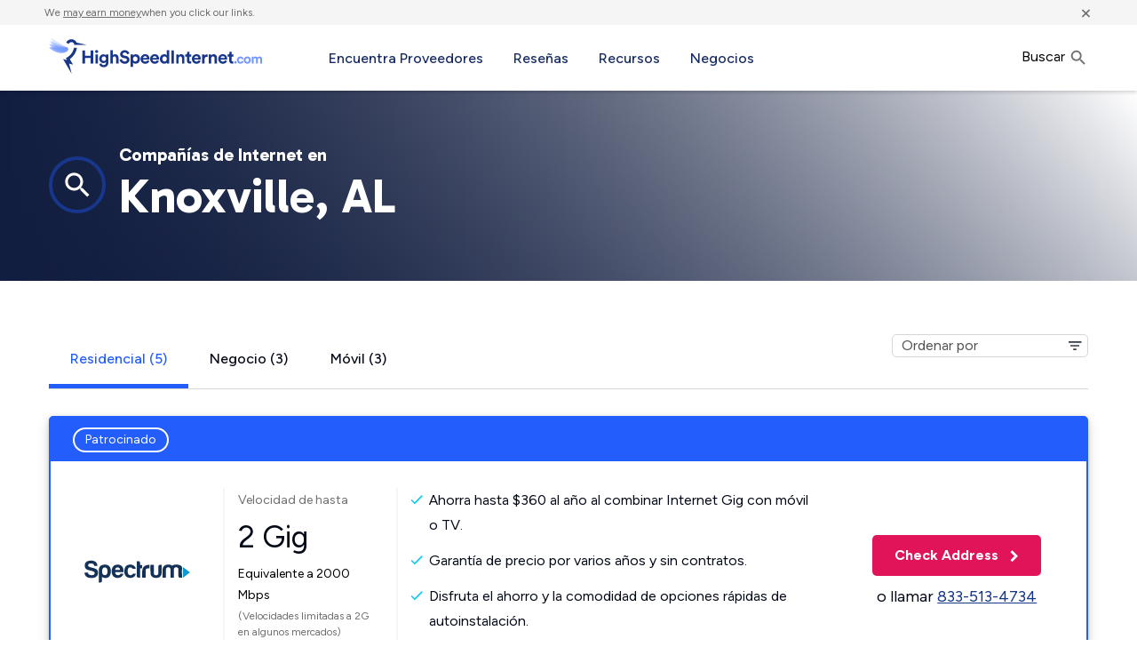

--- FILE ---
content_type: text/html; charset=UTF-8
request_url: https://www.highspeedinternet.com/es/al/knoxville
body_size: 46204
content:
<!doctype html>
<html class="no-js" lang="es-US">
<head>
    <meta charset="UTF-8" />
    <meta name="viewport" content="width=device-width, initial-scale=1.0" />
    <script type="application/ld+json">{
    "@context": "https://schema.org",
    "@type": "WebSite",
    "url": "https://www.highspeedinternet.com/",
    "name": "HighspeedInternet.com",
    "description": "Compare internet service providers in your area. Find speeds, prices, customer satisfaction scores, and reviews for ISPs near you.",
    "about": "Internet Providers",
    "dateModified": "2026-01-16T08:04:52+00:00",
    "thumbnailUrl": "https://www.highspeedinternet.com/app/themes/bifrost-child/dist/images/hsi_logo.svg",
    "author": {
        "@type": "Person",
        "name": "Bison Messink"
    },
    "potentialAction": {
        "@type": "SearchAction",
        "target": "https://www.highspeedinternet.com/in-your-area?zip={zip}",
        "query-input": "name=zip"
    }
}</script><meta name='robots' content='index, follow, max-image-preview:large' />
<link rel="alternate" href="https://www.highspeedinternet.com/al/knoxville" hreflang="en" />
<link rel="alternate" href="https://www.highspeedinternet.com/es/al/knoxville" hreflang="es" />

	<!-- This site is optimized with the Yoast SEO Premium plugin v24.9 (Yoast SEO v24.9) - https://yoast.com/wordpress/plugins/seo/ -->
	<title>Compañías de Internet en Knoxville AL | HighSpeedInternet.com</title><link rel="preload" href="/app/themes/bifrost-child/assets/fonts/roboto-v20-latin/roboto-v20-latin-regular.woff2" as="font" type="font/woff2" crossorigin><link rel="preload" href="/app/themes/bifrost-child/assets/fonts/roboto-v20-latin/roboto-v20-latin-regular.woff" as="font" type="font/woff" crossorigin><link rel="preload" href="/app/themes/bifrost-child/assets/fonts/roboto-v20-latin/roboto-v20-latin-500.woff" as="font" type="font/woff" crossorigin><link rel="preload" href="/app/themes/bifrost-child/assets/fonts/roboto-v20-latin/roboto-v20-latin-700.woff2" as="font" type="font/woff2" crossorigin><link rel="preload" href="/app/themes/bifrost-child/assets/fonts/roboto-v20-latin/roboto-v20-latin-700.woff" as="font" type="font/woff" crossorigin><link rel="preload" href="/app/themes/bifrost-child/assets/fonts/roboto-v20-latin/roboto-v20-latin-500.woff" as="font" type="font/woff" crossorigin>
	<meta name="description" content="las opciones de internet de alta velocidad en Knoxville, AL. ¡Ve los planes, precios y reseñas de los proveedores de internet en tu código postal!" />
	<link rel="canonical" href="https://www.highspeedinternet.com/es/al/knoxville" />
	<meta property="og:locale" content="es_ES" />
	<meta property="og:locale:alternate" content="en_US" />
	<meta property="og:type" content="article" />
	<meta property="og:title" content="Compañías de Internet en Knoxville AL | HighSpeedInternet.com" />
	<meta property="og:description" content="las opciones de internet de alta velocidad en Knoxville, AL. ¡Ve los planes, precios y reseñas de los proveedores de internet en tu código postal!" />
	<meta property="og:url" content="https://www.highspeedinternet.com/es/al/knoxville" />
	<meta property="og:site_name" content="HighSpeedInternet.com" />
	<meta property="article:publisher" content="https://www.facebook.com/HighSpeedInternetdotcom/" />
	<meta property="article:modified_time" content="2025-02-20T22:37:07+00:00" />
	<meta name="twitter:card" content="summary_large_image" />
	<meta name="twitter:title" content="Compañías de Internet en Knoxville AL | HighSpeedInternet.com" />
	<meta name="twitter:description" content="las opciones de internet de alta velocidad en Knoxville, AL. ¡Ve los planes, precios y reseñas de los proveedores de internet en tu código postal!" />
	<meta name="twitter:image" content="https://www.highspeedinternet.com/app/themes/bifrost-child/dist/images/hsi-icon.png" />
	<meta name="twitter:site" content="@teamHSI" />
	<script type="application/ld+json" class="yoast-schema-graph">{"@context":"https://schema.org","@graph":[{"@type":"WebPage","@id":"https://www.highspeedinternet.com/es/al/knoxville#webpage","url":"https://www.highspeedinternet.com/es/al/knoxville","name":"Compañías de Internet en Knoxville AL | HighSpeedInternet.com","isPartOf":{"@id":"https://www.highspeedinternet.com/es/#website"},"datePublished":null,"dateModified":null,"inLanguage":"es-US","potentialAction":[{"@type":"ReadAction","target":"https://www.highspeedinternet.com/es/al/knoxville"}],"description":"las opciones de internet de alta velocidad en Knoxville, AL. ¡Ve los planes, precios y reseñas de los proveedores de internet en tu código postal!"},{"@type":"WebSite","@id":"https://www.highspeedinternet.com/es/#website","url":"https://www.highspeedinternet.com/es/","name":"HighSpeedInternet.com","description":"Comparación de proveedores de internet, Velocidad, Guías de Streaming y Preguntas Frecuentes","publisher":{"@id":"https://www.highspeedinternet.com/es/#organization"},"potentialAction":[{"@type":"SearchAction","target":{"@type":"EntryPoint","urlTemplate":"https://www.highspeedinternet.com/es/?s={search_term_string}"},"query-input":{"@type":"PropertyValueSpecification","valueRequired":true,"valueName":"search_term_string"}}],"inLanguage":"es-US"},{"@type":"Organization","@id":"https://www.highspeedinternet.com/es/#organization","name":"Highspeedinternet.com","url":"https://www.highspeedinternet.com/es/","logo":{"@type":"ImageObject","inLanguage":"es-US","@id":"https://www.highspeedinternet.com/es/#/schema/logo/image/","url":"https://www.highspeedinternet.com/app/uploads/2019/04/hsi-logo-wide.png","contentUrl":"https://www.highspeedinternet.com/app/uploads/2019/04/hsi-logo-wide.png","width":512,"height":88,"caption":"Highspeedinternet.com"},"image":{"@id":"https://www.highspeedinternet.com/es/#/schema/logo/image/"},"sameAs":["https://www.facebook.com/HighSpeedInternetdotcom/","https://x.com/teamHSI","https://www.youtube.com/@HighSpeedInternetcom"]}]}</script>
	<!-- / Yoast SEO Premium plugin. -->


<link rel='dns-prefetch' href='//www.highspeedinternet.com' />
<link rel='dns-prefetch' href='//ajax.googleapis.com' />
<link rel='dns-prefetch' href='//www.googletagmanager.com' />
    <!-- Google Tag Manager Head -->
    <script>(function(w,d,s,l,i){w[l]=w[l]||[];w[l].push({'gtm.start':
                new Date().getTime(),event:'gtm.js'});var f=d.getElementsByTagName(s)[0],
            j=d.createElement(s),dl=l!='dataLayer'?'&l='+l:'';j.async=true;j.src=
            '//www.googletagmanager.com/gtm.js?id='+i+dl;f.parentNode.insertBefore(j,f);
        })(window,document,'script','dataLayer','GTM-T7H39R4M');</script>
    <!-- End Google Tag Manager Head -->

<script type="text/javascript" src="https://cl-attr.highspeedinternet.com/latest/cl-attr.min.js"></script>
<script>
(function() {
	'use strict';
	const CLWP_SCRIPT_DATA = {"chatbot":{"gtm_event_name":"load_js_chatbot","id":"64d55b047d2c610007644ebf"}};
    Object.defineProperty(window, 'clwpScriptData', {
        value: Object.freeze(CLWP_SCRIPT_DATA),
        writable: false,
        configurable: false
    });
	if (typeof CLWP_SCRIPT_DATA !== 'object' || CLWP_SCRIPT_DATA === null) {
		console.warn('CLWP Script Loader: CLWP_SCRIPT_DATA is not a valid object');
		return;
	}
	window.dataLayer = window.dataLayer || [];
	Object.keys(CLWP_SCRIPT_DATA).forEach(function(serviceSlug) {
		const serviceData = CLWP_SCRIPT_DATA[serviceSlug];
		if (serviceData && typeof serviceData.gtm_event_name === 'string' && serviceData.gtm_event_name.length > 0) {
			window.dataLayer.push({
				event: serviceData.gtm_event_name
			});
		}
	});
})();
</script>
        <script type="pmdelayedscript" data-cfasync="false" data-no-optimize="1" data-no-defer="1" data-no-minify="1">
            Object.defineProperty(window, 'CLWP_SITE_TESTING_TOOLS_ENABLED', {
                value: false,
                writable: false,
                configurable: false
            });
        </script>
        <style id='wp-img-auto-sizes-contain-inline-css' type='text/css'>
img:is([sizes=auto i],[sizes^="auto," i]){contain-intrinsic-size:3000px 1500px}
/*# sourceURL=wp-img-auto-sizes-contain-inline-css */
</style>
<style id='wp-block-library-inline-css' type='text/css'>
:root{--wp-block-synced-color:#7a00df;--wp-block-synced-color--rgb:122,0,223;--wp-bound-block-color:var(--wp-block-synced-color);--wp-editor-canvas-background:#ddd;--wp-admin-theme-color:#007cba;--wp-admin-theme-color--rgb:0,124,186;--wp-admin-theme-color-darker-10:#006ba1;--wp-admin-theme-color-darker-10--rgb:0,107,160.5;--wp-admin-theme-color-darker-20:#005a87;--wp-admin-theme-color-darker-20--rgb:0,90,135;--wp-admin-border-width-focus:2px}@media (min-resolution:192dpi){:root{--wp-admin-border-width-focus:1.5px}}.wp-element-button{cursor:pointer}:root .has-very-light-gray-background-color{background-color:#eee}:root .has-very-dark-gray-background-color{background-color:#313131}:root .has-very-light-gray-color{color:#eee}:root .has-very-dark-gray-color{color:#313131}:root .has-vivid-green-cyan-to-vivid-cyan-blue-gradient-background{background:linear-gradient(135deg,#00d084,#0693e3)}:root .has-purple-crush-gradient-background{background:linear-gradient(135deg,#34e2e4,#4721fb 50%,#ab1dfe)}:root .has-hazy-dawn-gradient-background{background:linear-gradient(135deg,#faaca8,#dad0ec)}:root .has-subdued-olive-gradient-background{background:linear-gradient(135deg,#fafae1,#67a671)}:root .has-atomic-cream-gradient-background{background:linear-gradient(135deg,#fdd79a,#004a59)}:root .has-nightshade-gradient-background{background:linear-gradient(135deg,#330968,#31cdcf)}:root .has-midnight-gradient-background{background:linear-gradient(135deg,#020381,#2874fc)}:root{--wp--preset--font-size--normal:16px;--wp--preset--font-size--huge:42px}.has-regular-font-size{font-size:1em}.has-larger-font-size{font-size:2.625em}.has-normal-font-size{font-size:var(--wp--preset--font-size--normal)}.has-huge-font-size{font-size:var(--wp--preset--font-size--huge)}.has-text-align-center{text-align:center}.has-text-align-left{text-align:left}.has-text-align-right{text-align:right}.has-fit-text{white-space:nowrap!important}#end-resizable-editor-section{display:none}.aligncenter{clear:both}.items-justified-left{justify-content:flex-start}.items-justified-center{justify-content:center}.items-justified-right{justify-content:flex-end}.items-justified-space-between{justify-content:space-between}.screen-reader-text{border:0;clip-path:inset(50%);height:1px;margin:-1px;overflow:hidden;padding:0;position:absolute;width:1px;word-wrap:normal!important}.screen-reader-text:focus{background-color:#ddd;clip-path:none;color:#444;display:block;font-size:1em;height:auto;left:5px;line-height:normal;padding:15px 23px 14px;text-decoration:none;top:5px;width:auto;z-index:100000}html :where(.has-border-color){border-style:solid}html :where([style*=border-top-color]){border-top-style:solid}html :where([style*=border-right-color]){border-right-style:solid}html :where([style*=border-bottom-color]){border-bottom-style:solid}html :where([style*=border-left-color]){border-left-style:solid}html :where([style*=border-width]){border-style:solid}html :where([style*=border-top-width]){border-top-style:solid}html :where([style*=border-right-width]){border-right-style:solid}html :where([style*=border-bottom-width]){border-bottom-style:solid}html :where([style*=border-left-width]){border-left-style:solid}html :where(img[class*=wp-image-]){height:auto;max-width:100%}:where(figure){margin:0 0 1em}html :where(.is-position-sticky){--wp-admin--admin-bar--position-offset:var(--wp-admin--admin-bar--height,0px)}@media screen and (max-width:600px){html :where(.is-position-sticky){--wp-admin--admin-bar--position-offset:0px}}

/*# sourceURL=wp-block-library-inline-css */
</style>
<style id='classic-theme-styles-inline-css' type='text/css'>
/*! This file is auto-generated */
.wp-block-button__link{color:#fff;background-color:#32373c;border-radius:9999px;box-shadow:none;text-decoration:none;padding:calc(.667em + 2px) calc(1.333em + 2px);font-size:1.125em}.wp-block-file__button{background:#32373c;color:#fff;text-decoration:none}
/*# sourceURL=/wp-includes/css/classic-themes.min.css */
</style>
<link rel='stylesheet' id='main-css' href='https://www.highspeedinternet.com/app/themes/bifrost-child/dist/css/main.css?ver=1768520558' type='text/css' media='all' />
<script type="pmdelayedscript" data-cfasync="false" data-no-optimize="1" data-no-defer="1" data-no-minify="1"></script><meta name="generator" content="auto-sizes 1.7.0">
<meta name="generator" content="Site Kit by Google 1.170.0" /><meta name="generator" content="webp-uploads 2.6.1">
<meta name='google-site-verification' content='BXT5bgowVgT6w0tAF59oAnZQxSD9vJCzfHz4XcMuC1Y' />  <script type="pmdelayedscript" data-cfasync="false" data-no-optimize="1" data-no-defer="1" data-no-minify="1">
    if(undefined === typeof window.SITE){
      window.SITE = {};
    }
    window.SITE = {
      siteURL: 'https://www.highspeedinternet.com/es',
      stylesheetUri: 'https://www.highspeedinternet.com/app/themes/bifrost-child',
      templateUri: 'https://www.highspeedinternet.com/app/themes/bifrost',
      adminAjax: 'https://www.highspeedinternet.com/wp/wp-admin/admin-ajax.php',
      postID: 61281,
      termID: false    };
  </script>
  <meta name="generator" content="Powered by WPBakery Page Builder - drag and drop page builder for WordPress."/>
    <script type=application/ld+json>{
    "@context": "http://schema.org",
    "@type": "WebPage",
    "name": "Top 11 Internet Providers in Knoxville, AL | HighSpeedInternet.com",
    "description": "Cable: Spectrum Internet Service is available to 33% of Knoxville, Alabama residents. Top speed for Spectrum is 2000 Mbps| Satellite: Starlink CPC Test from 99% available in Knoxville: 300 Mbps",
    "url": "https://www.highspeedinternet.com/es/al/knoxville",
    "mainEntityOfPage": "https://www.highspeedinternet.com/es/al/knoxville",
    "inLanguage": "es_US",
    "headline": "Top 11 Internet Providers in Knoxville, AL | HighSpeedInternet.com"
    }</script>
  <script type='application/ld+json'>
{
	"@context": "http://schema.org/",
	"@type": "City",
	"containedIn": {
		"@type": "State",
		"url": "https://www.highspeedinternet.com/al",
		"name": "AL"
	},
	"url": "https://www.highspeedinternet.com/es/al/knoxville",
	"name": "Knoxville"
}
</script>
<script type="application/ld+json">
{
  "@context": "http://schema.org/",
  "@type": "Offer",
    "itemoffered": {
    "@type": "Product",
      "brand": "Spectrum",
      "description": " Internet Service from Spectrum up to 2000 mbps download",
      "image": "https://www.highspeedinternet.com/app/uploads/2022/05/spectrum.svg",
      "name": "Spectrum Cable  Internet Service",
          "aggregateRating": {
          "@type": "AggregateRating",
          "ratingCount": "4350",
          "bestRating": "5",
          "ratingValue": "2.5",
          "worstRating": "0.5",
          "description": " Internet service from Spectrum up to 2000 mpbs download"
      }},
      "name": "Spectrum Cable  Internet Service",
  "areaServed": "Knoxville, AL",
  "offeredby": {
  "name": "Spectrum Cable  Internet Service",
      "@type": "ImageObject",
      "caption": "Spectrum",
      "contentUrl": "https://www.highspeedinternet.com/app/uploads/2022/05/spectrum.svg"
  },

  "category": [
            "Cable"
        ],
  "mainEntityOfPage": "https://go.highspeedinternet.com/aff_c?offer_id=1830&amp;aff_id=1002 "
}
</script>
<script type="application/ld+json">
{
  "@context": "http://schema.org/",
  "@type": "Offer",
    "itemoffered": {
    "@type": "Product",
      "brand": "T-Mobile Home Internet",
      "description": " Internet Service from T-Mobile Home Internet up to 498 mbps download",
      "image": "https://www.highspeedinternet.com/app/uploads/2024/01/t-mobile-5g-home-internet.webp",
      "name": "T-Mobile Home Internet Internet 5G en casa  Internet Service",
          "aggregateRating": {
          "@type": "AggregateRating",
          "ratingCount": "595",
          "bestRating": "5",
          "ratingValue": "4.0",
          "worstRating": "0.5",
          "description": " Internet service from T-Mobile Home Internet up to 498 mpbs download"
      }},
      "name": "T-Mobile Home Internet Internet 5G en casa  Internet Service",
  "areaServed": "Knoxville, AL",
  "offeredby": {
  "name": "T-Mobile Home Internet Internet 5G en casa  Internet Service",
      "@type": "ImageObject",
      "caption": "T-Mobile Home Internet",
      "contentUrl": "https://www.highspeedinternet.com/app/uploads/2024/01/t-mobile-5g-home-internet.webp"
  },

  "category": [
            "5G Home"
        ],
  "mainEntityOfPage": "https://go.highspeedinternet.com/aff_c?offer_id=1910&aff_id=1002"
}
</script>
<script type="application/ld+json">
{
  "@context": "http://schema.org/",
  "@type": "Offer",
    "itemoffered": {
    "@type": "Product",
      "brand": "Starlink",
      "description": " Internet Service from Starlink up to 300 mbps download",
      "image": "https://www.highspeedinternet.com/app/uploads/2025/01/starlink.svg",
      "name": "Starlink Internet Satelital  Internet Service",
          "aggregateRating": {
          "@type": "AggregateRating",
          "ratingCount": "185",
          "bestRating": "5",
          "ratingValue": "4.0",
          "worstRating": "0.5",
          "description": " Internet service from Starlink up to 300 mpbs download"
      }},
      "name": "Starlink Internet Satelital  Internet Service",
  "areaServed": "Knoxville, AL",
  "offeredby": {
  "name": "Starlink Internet Satelital  Internet Service",
      "@type": "ImageObject",
      "caption": "Starlink",
      "contentUrl": "https://www.highspeedinternet.com/app/uploads/2025/01/starlink.svg"
  },

  "category": [
            "Satellite"
        ],
  "mainEntityOfPage": "/starlink-plans-lp"
}
</script>
<script type="application/ld+json">
{
  "@context": "http://schema.org/",
  "@type": "Offer",
    "itemoffered": {
    "@type": "Product",
      "brand": "Verizon Home Internet",
      "description": " Internet Service from Verizon Home Internet up to 300 mbps download",
      "image": "https://www.highspeedinternet.com/app/uploads/2024/07/verizon.svg",
      "name": "Verizon Home Internet Internet 5G en casa  Internet Service",
          "aggregateRating": {
          "@type": "AggregateRating",
          "ratingCount": "19",
          "bestRating": "5",
          "ratingValue": "3.0",
          "worstRating": "0.5",
          "description": " Internet service from Verizon Home Internet up to 300 mpbs download"
      }},
      "name": "Verizon Home Internet Internet 5G en casa  Internet Service",
  "areaServed": "Knoxville, AL",
  "offeredby": {
  "name": "Verizon Home Internet Internet 5G en casa  Internet Service",
      "@type": "ImageObject",
      "caption": "Verizon Home Internet",
      "contentUrl": "https://www.highspeedinternet.com/app/uploads/2024/07/verizon.svg"
  },

  "category": [
            "5G Home"
        ],
  "mainEntityOfPage": "https://go.highspeedinternet.com/aff_c?offer_id=1850&aff_id=1002"
}
</script>
<script type="application/ld+json">
{
  "@context": "http://schema.org/",
  "@type": "Offer",
    "itemoffered": {
    "@type": "Product",
      "brand": "Speed Net Broadband",
      "description": " Internet Service from Speed Net Broadband up to 130 mbps download",
      "image": "https://www.highspeedinternet.com/app/uploads/2024/09/speed-net-broadband.webp",
      "name": "Speed Net Broadband Inalámbrico fijo  Internet Service",
          "aggregateRating": {
          "@type": "AggregateRating",
          "ratingCount": "36",
          "bestRating": "5",
          "ratingValue": "4.0",
          "worstRating": "0.5",
          "description": " Internet service from Speed Net Broadband up to 130 mpbs download"
      }},
      "name": "Speed Net Broadband Inalámbrico fijo  Internet Service",
  "areaServed": "Knoxville, AL",
  "offeredby": {
  "name": "Speed Net Broadband Inalámbrico fijo  Internet Service",
      "@type": "ImageObject",
      "caption": "Speed Net Broadband",
      "contentUrl": "https://www.highspeedinternet.com/app/uploads/2024/09/speed-net-broadband.webp"
  },

  "category": [
            "Fixed Wireless"
        ],
  "mainEntityOfPage": "https://go.highspeedinternet.com/aff_c?offer_id=3229&amp;aff_id=1002"
}
</script>
<script type="application/ld+json">
{
  "@context": "http://schema.org/",
  "@type": "Offer",
    "itemoffered": {
    "@type": "Product",
      "brand": "Spectrum",
      "description": " Internet Service from Spectrum up to 2000 mbps download",
      "image": "https://www.highspeedinternet.com/app/uploads/2025/08/spectrum-business.webp",
      "name": "Spectrum Cable  Internet Service",
          "aggregateRating": {
          "@type": "AggregateRating",
          "ratingCount": "4350",
          "bestRating": "5",
          "ratingValue": "2.5",
          "worstRating": "0.5",
          "description": " Internet service from Spectrum up to 2000 mpbs download"
      }},
      "name": "Spectrum Cable  Internet Service",
  "areaServed": "Knoxville, AL",
  "offeredby": {
  "name": "Spectrum Cable  Internet Service",
      "@type": "ImageObject",
      "caption": "Spectrum",
      "contentUrl": "https://www.highspeedinternet.com/app/uploads/2025/08/spectrum-business.webp"
  },

  "category": [
            "Cable"
        ],
  "mainEntityOfPage": "https://go.highspeedinternet.com/aff_c?offer_id=1830&amp;aff_id=1002 "
}
</script>
<script type="application/ld+json">
{
  "@context": "http://schema.org/",
  "@type": "Offer",
    "itemoffered": {
    "@type": "Product",
      "brand": "Speed Net Broadband",
      "description": " Internet Service from Speed Net Broadband up to 130 mbps download",
      "image": "https://www.highspeedinternet.com/app/uploads/2024/09/speed-net-broadband.webp",
      "name": "Speed Net Broadband Inalámbrico fijo  Internet Service",
          "aggregateRating": {
          "@type": "AggregateRating",
          "ratingCount": "36",
          "bestRating": "5",
          "ratingValue": "4.0",
          "worstRating": "0.5",
          "description": " Internet service from Speed Net Broadband up to 130 mpbs download"
      }},
      "name": "Speed Net Broadband Inalámbrico fijo  Internet Service",
  "areaServed": "Knoxville, AL",
  "offeredby": {
  "name": "Speed Net Broadband Inalámbrico fijo  Internet Service",
      "@type": "ImageObject",
      "caption": "Speed Net Broadband",
      "contentUrl": "https://www.highspeedinternet.com/app/uploads/2024/09/speed-net-broadband.webp"
  },

  "category": [
            "Fixed Wireless"
        ],
  "mainEntityOfPage": "https://go.highspeedinternet.com/aff_c?offer_id=3229&amp;aff_id=1002"
}
</script>
<link rel="icon" href="https://www.highspeedinternet.com/app/uploads/2024/10/cropped-hsi-favicon-jpg-32x32.webp" sizes="32x32" />
<link rel="icon" href="https://www.highspeedinternet.com/app/uploads/2024/10/cropped-hsi-favicon-jpg-192x192.webp" sizes="192x192" />
<link rel="apple-touch-icon" href="https://www.highspeedinternet.com/app/uploads/2024/10/cropped-hsi-favicon-jpg-180x180.webp" />
<meta name="msapplication-TileImage" content="https://www.highspeedinternet.com/app/uploads/2024/10/cropped-hsi-favicon-jpg-270x270.webp" />
<noscript><style> .wpb_animate_when_almost_visible { opacity: 1; }</style></noscript>    <style>
        @font-face {
            font-family: 'Figtree';
            font-style: normal;
            font-weight: 400 700;
            font-display: fallback;
            src: url('https://www.highspeedinternet.com/app/themes/bifrost-child/assets/fonts/figtree/figtree-reg.woff2') format('woff2');
            unicode-range: U+0000-00FF, U+0131, U+0152-0153, U+02BB-02BC, U+02C6, U+02DA, U+02DC, U+0304, U+0308, U+0329, U+2000-206F, U+2074, U+20AC, U+2122, U+2191, U+2193, U+2212, U+2215, U+FEFF, U+FFFD;
        }
        @font-face {
            font-family: 'Gabarito';
            font-style: normal;
            font-weight: 700;
            font-display: fallback;
            src: url('https://www.highspeedinternet.com/app/themes/bifrost-child/assets/fonts/gabarito/gabarito-bold.woff2') format('woff2');
            unicode-range: U+0000-00FF, U+0131, U+0152-0153, U+02BB-02BC, U+02C6, U+02DA, U+02DC, U+0304, U+0308, U+0329, U+2000-206F, U+2074, U+20AC, U+2122, U+2191, U+2193, U+2212, U+2215, U+FEFF, U+FFFD;
        }
    </style>
    </head>
<body class="wp-singular page-template page-template-template-city page-template-template-city-php single single-page postid-61281 wp-theme-bifrost wp-child-theme-bifrost-child wpb-js-composer js-comp-ver-7.9 vc_responsive" data-component="body" data-city="knoxville" data-state="al" data-sitename="HSI">
        <!-- Google Tag Manager Body -->
    <noscript>
        <iframe src="//www.googletagmanager.com/ns.html?id=GTM-T7H39R4M"
                height="0" width="0" style="display:none;visibility:hidden">
        </iframe>
    </noscript>
    <!-- End Google Tag Manager Body -->
    <a href="#main-content" class="skip-to-main">skip to main content</a>
    
    <header role="banner" class="main-header">
        <div class="disclaimer-container font-smaller bg-lightgray color-gray mini-padding no-margin-bottom">
            <div class="row">
                <div class="disclaimer-text margin-sides">We <a href="/compensation-methodology" rel="nofollow" target="_blank" class="color-gray">may earn money</a>when you click our links.</div>
                <button class="disclaimer-close color-gray margin-sides" title="Close">&times;</button>
            </div>
        </div>
        <div class="row bg-white main-header__container">
            <div class="columns small-8 large-3">
                <a href="https://www.highspeedinternet.com/es/" rel="home" title="High Speed Internet Providers" class="hsi-logo">
                    <svg viewBox="0 0 300 50" xmlns="http://www.w3.org/2000/svg"><g fill="none" fill-rule="nonzero"><path d="m76.8397279 22.6342273c1.0120697 0 1.809706.1801114 2.3929327.5403396.5832266.3602282.9863331.754758 1.2093315 1.1836011v-1.4923666h3.2934988v11.2956716c0 .87484-.1243626 1.7110715-.3730916 2.5087197-.2487291.7976483-.6389704 1.5009404-1.1707359 2.1098977-.5317655.6089572-1.2179042 1.0978311-2.0584368 1.4666362-.8405325.3688051-1.8525871.5532048-3.0361941.5532048-.87484 0-1.6681879-.1243626-2.3800675-.3730916s-1.3336928-.5832217-1.8654583-1.0034879c-.5317655-.4202663-.9606022-.9091401-1.286523-1.4666362-.3259207-.5574961-.5317624-1.1364256-.617531-1.736806l3.0876551-.8233747c.1200761.7033027.4374152 1.2779439.952027 1.7239408.5146118.4459968 1.183597.6689919 2.0069758.6689919 1.0806847 0 1.9126279-.2787438 2.4958546-.8362399.5832266-.5574961.8748356-1.4537648.8748356-2.688833v-.9262965c-.2573059.4116894-.6775659.7847773-1.2607925 1.1192749-.5832267.3344977-1.3379793.501744-2.2642804.501744-.8405326 0-1.6210154-.1543812-2.3414718-.4631483-.7204565-.308767-1.3422697-.7376037-1.8654583-1.2865229s-.9348719-1.1964626-1.2350621-1.9426497c-.3001901-.746187-.450283-1.5652651-.450283-2.4572588 0-.8405326.1458045-1.6338805.4374178-2.3800675.2916133-.7461871.6947198-1.4023072 1.2093316-1.9683801.5146118-.566073 1.1321366-1.0120631 1.8525931-1.3379839.7204564-.3259208 1.5180927-.4888787 2.3929327-.4888787zm45.4399911-.051461c.926301 0 1.749667.1672464 2.470124.501744.720456.3344976 1.333693.7976413 1.839728 1.3894448s.887699 1.286519 1.145005 2.0841672.385957 1.6681867.385957 2.6116416c0 .9606086-.141516 1.8483006-.424553 2.6631025-.283036.814802-.686143 1.5180941-1.209331 2.1098977-.523189.5918035-1.153579 1.0549471-1.891189 1.3894448-.73761.3344976-1.5524.5017439-2.444394.5017439-.87484 0-1.625304-.1500928-2.251415-.450283s-1.093543-.6647014-1.40231-1.0935445v6.1238492h-3.422151v-17.5481731h3.319229v1.5438275c.291614-.497458.771911-.9262947 1.440906-1.2865229s1.483785-.5403397 2.444394-.5403397zm-15.592659-5.6864314c1.097839 0 2.036991.1500928 2.817486.450283.780494.3001902 1.428038.6818548 1.942649 1.1450054.514612.4631506.91343.9734663 1.196467 1.5309623.283036.5574961.476013 1.093542.578935 1.6081537l-3.190577.9777575c-.051461-.2573059-.141517-.5360497-.27017-.8362399s-.321629-.5789341-.578935-.8362399c-.257306-.2573059-.58751-.4717243-.990623-.6432615-.403112-.1715373-.896274-.2573046-1.479501-.2573046-.428843 0-.819085.0643255-1.170736.1929784-.351651.128653-.651837.3001876-.900566.5146092s-.441706.4588585-.578935.7333181c-.13723.2744596-.205844.5660686-.205844.8748356 0 .497458.162958.9305831.488879 1.2993882.32592.3688051.823371.6218187 1.492366.7590485l2.547316.4888788c.823379.1543835 1.552401.4031088 2.187089.7461833s1.166445.7504693 1.595288 1.2221968c.428843.4717274.754759.9991966.977758 1.5824232.222998.5832267.334496 1.1921748.334496 1.8268626 0 .7033028-.145805 1.3937298-.437418 2.071302-.291613.6775721-.716162 1.2779435-1.273658 1.8011321-.557496.5231887-1.243635.947737-2.058437 1.2736578-.814802.3259207-1.753954.4888787-2.817485.4888787-1.217914 0-2.264276-.1758231-3.139116-.5274744-.87484-.3516514-1.608151-.8019299-2.199954-1.3508491-.591804-.5489192-1.042082-1.1621557-1.350849-1.8397279-.3087673-.6775721-.4974555-1.342269-.5660704-1.9941105l3.2934984-.8748357c.034308.4459969.141517.8748336.321631 1.286523s.433128.7762006.759049 1.0935445c.32592.3173439.729027.5703576 1.209331.7590486.480305.1886909 1.046369.283035 1.698211.283035.960608 0 1.693919-.21013 2.199954-.6303962.506035-.4202663.759048-.9563122.759048-1.6081537 0-.5317655-.188688-.9906208-.56607-1.3765796s-.926293-.6475492-1.646749-.784779l-2.547316-.5146092c-1.458066-.2916133-2.620214-.8876963-3.486477-1.7882669s-1.299388-2.0455646-1.299388-3.4350163c0-.8062251.167246-1.5566893.501744-2.2514152s.793353-1.2993856 1.37658-1.8139974c.583226-.5146117 1.260788-.9177182 2.032706-1.2093315.771917-.2916134 1.586707-.4374178 2.444393-.4374178zm137.915261 5.5835096c1.972679 0 3.507914.5832179 4.605753 1.7496712 1.097838 1.1664533 1.646749 2.7703026 1.646749 4.8115959 0 .2401521-.008577.4674356-.02573.6818572-.017154.2144215-.025731.3387842-.025731.3730916h-9.057122c.017154.4116894.115787.7933541.295901 1.1450055.180114.3516513.411686.6561254.694722.9134313.283037.2573058.613241.4588591.990623.6046657.377382.1458067.780488.2187089 1.209331.2187089.806226 0 1.436615-.1801114 1.891189-.5403396s.784778-.8233719.990623-1.3894448l2.856081.8491052c-.154384.5489192-.398821 1.0678116-.733318 1.5566927-.334498.4888812-.741893.9134295-1.222197 1.2736578-.480304.3602282-1.04208.6475488-1.685345.8619704-.643265.2144215-1.350845.3216307-2.122763.3216307-.87484 0-1.706783-.1500929-2.495855-.450283-.789071-.3001902-1.483786-.741892-2.084167-1.3251187-.60038-.5832266-1.076389-1.2950956-1.42804-2.1356281-.351652-.8405325-.527475-1.79255-.527475-2.856081 0-1.0120698.171535-1.9297803.51461-2.7531591.343074-.8233788.801929-1.5223826 1.376579-2.0970324s1.239347-1.02064 1.994111-1.3379839 1.535246-.4760135 2.341471-.4760135zm-37.077591 0c1.972678 0 3.507914.5832179 4.605752 1.7496712s1.646749 2.7703026 1.646749 4.8115959c0 .2401521-.008576.4674356-.02573.6818572l-.007862.0997058-.011436.1543828c-.004288.0621818-.006432.1018493-.006432.119003h-9.057122c.017154.4116894.115786.7933541.2959 1.1450055.180114.3516513.411686.6561254.694723.9134313.283036.2573058.61324.4588591.990622.6046657.377382.1458067.780489.2187089 1.209332.2187089.806225 0 1.436615-.1801114 1.891189-.5403396.454573-.3602282.784778-.8233719.990622-1.3894448l2.856081.8491052c-.154383.5489192-.39882 1.0678116-.733318 1.5566927-.334497.4888812-.741892.9134295-1.222197 1.2736578-.480304.3602282-1.04208.6475488-1.685345.8619704-.643264.2144215-1.350845.3216307-2.122763.3216307-.87484 0-1.706783-.1500929-2.495854-.450283-.789072-.3001902-1.483787-.741892-2.084167-1.3251187-.600381-.5832266-1.076389-1.2950956-1.428041-2.1356281-.351651-.8405325-.527474-1.79255-.527474-2.856081 0-1.0120698.171534-1.9297803.514609-2.7531591.343074-.8233788.80193-1.5223826 1.376579-2.0970324.57465-.5746498 1.239347-1.02064 1.994111-1.3379839s1.535247-.4760135 2.341472-.4760135zm-58.742638 0c1.972678 0 3.507913.5832179 4.605752 1.7496712 1.097838 1.1664533 1.646749 2.7703026 1.646749 4.8115959 0 .2401521-.008576.4674356-.02573.6818572-.017154.2144215-.025731.3387842-.025731.3730916h-9.057121c.017153.4116894.115786.7933541.2959 1.1450055.180114.3516513.411686.6561254.694722.9134313.283037.2573058.613241.4588591.990623.6046657.377382.1458067.780488.2187089 1.209332.2187089.806225 0 1.436615-.1801114 1.891188-.5403396.454574-.3602282.784778-.8233719.990623-1.3894448l2.856081.8491052c-.154384.5489192-.39882 1.0678116-.733318 1.5566927-.334498.4888812-.741893.9134295-1.222197 1.2736578-.480304.3602282-1.04208.6475488-1.685345.8619704-.643265.2144215-1.350845.3216307-2.122763.3216307-.87484 0-1.706783-.1500929-2.495854-.450283-.789072-.3001902-1.483787-.741892-2.084168-1.3251187-.60038-.5832266-1.076389-1.2950956-1.42804-2.1356281s-.527474-1.79255-.527474-2.856081c0-1.0120698.171534-1.9297803.514609-2.7531591.343074-.8233788.801929-1.5223826 1.376579-2.0970324s1.239347-1.02064 1.994111-1.3379839 1.535247-.4760135 2.341472-.4760135zm-13.45703 0c1.972678 0 3.507913.5832179 4.605752 1.7496712 1.097838 1.1664533 1.646749 2.7703026 1.646749 4.8115959 0 .2401521-.008577.4674356-.02573.6818572-.017154.2144215-.025731.3387842-.025731.3730916h-9.057121c.017153.4116894.115786.7933541.2959 1.1450055.180114.3516513.411686.6561254.694722.9134313.283037.2573058.613241.4588591.990623.6046657.377382.1458067.780488.2187089 1.209331.2187089.806226 0 1.436616-.1801114 1.891189-.5403396.454574-.3602282.784778-.8233719.990623-1.3894448l2.856081.8491052c-.154384.5489192-.398821 1.0678116-.733318 1.5566927-.334498.4888812-.741893.9134295-1.222197 1.2736578-.480304.3602282-1.04208.6475488-1.685345.8619704-.643265.2144215-1.350845.3216307-2.122763.3216307-.87484 0-1.706783-.1500929-2.495855-.450283-.789071-.3001902-1.483786-.741892-2.084167-1.3251187-.60038-.5832266-1.076389-1.2950956-1.42804-2.1356281-.351652-.8405325-.527475-1.79255-.527475-2.856081 0-1.0120698.171535-1.9297803.51461-2.7531591.343074-.8233788.801929-1.5223826 1.376579-2.0970324s1.239347-1.02064 1.994111-1.3379839 1.535246-.4760135 2.341472-.4760135zm33.964206-5.5835096v16.3388415c0 .4288432.008576.8533915.02573 1.2736578.017154.4202662.042884.7590472.077191 1.0163531h-3.267768c-.034307-.1372298-.064326-.3430714-.090056-.617531-.025731-.2744596-.038596-.5574918-.038596-.8491052-.291613.4974581-.741892.917718-1.350849 1.2607925-.608958.3430745-1.342268.5146092-2.199955.5146092-.909147 0-1.74109-.1672463-2.495854-.5017439-.754764-.3344977-1.402307-.7976413-1.94265-1.3894448-.540342-.5918036-.96489-1.2950957-1.273657-2.1098977-.308768-.8148019-.463149-1.7024939-.463149-2.6631025 0-.9263012.150093-1.7925513.450283-2.5987764.300191-.8062251.716162-1.5052289 1.247928-2.0970324.531765-.5918035 1.170732-1.0592355 1.916919-1.40231s1.565265-.5146092 2.457259-.5146092c.548919 0 1.024928.0514604 1.42804.1543827.403113.1029224.75047.2315734 1.042084.3859569.291613.1543835.527473.3216299.707587.501744s.313054.3559371.398822.5274744v-7.230259zm87.972439 2.187089v3.7823775h2.547316v3.0361942h-2.547316v5.3004746c0 .5489192.124363.9305838.373092 1.1450054s.621817.3216307 1.119275.3216307c.205845 0 .411686-.0085767.617531-.0257304.134786-.0112322.243829-.0261416.327131-.0447284-.181639.3929258-.281867.8305067-.281867 1.2914971 0 .5470144.141125 1.0610675.388951 1.5077366-.151181.0672687-.387041.1358826-.704385.2044975s-.724739.1029218-1.222197.1029218c-1.235068 0-2.212815-.3430693-2.933272-1.0292183-.720456-.6861491-1.080679-1.6467433-1.080679-2.8818115v-5.8922751h-2.290011v-3.0361942h.643261c.668996 0 1.162158-.1929765 1.479502-.5789353.317344-.3859589.476013-.8619676.476013-1.4280405v-1.7754017zm-59.566013 0v3.7823775h2.547316v3.0361942h-2.547316v5.3004746c0 .5489192.124363.9305838.373092 1.1450054s.621817.3216307 1.119275.3216307c.205845 0 .411686-.0085767.617531-.0257304s.351649-.042884.437418-.0771914v2.8303505c-.154384.0686149-.390244.1372288-.707588.2058437s-.724738.1029218-1.222196.1029218c-1.235069 0-2.212816-.3430693-2.933273-1.0292183-.720456-.6861491-1.080679-1.6467433-1.080679-2.8818115v-5.8922751h-2.290011v-3.0361942h.643261c.668996 0 1.162158-.1929765 1.479502-.5789353.317344-.3859589.476013-.8619676.476013-1.4280405v-1.7754017zm-21.613585-1.8011322v18.2428956h-3.602264v-18.2428956zm10.11207 5.2490137c.789072 0 1.470922.1329394 2.045572.3988221.57465.2658828 1.050658.6218172 1.42804 1.0678141.377382.4459968.656126.9777544.83624 1.5952885s.27017 1.2693659.27017 1.9555149v7.9764423h-3.422151v-7.3846418c0-.7204564-.1844-1.3208278-.553205-1.8011321s-.964888-.7204529-1.788267-.7204529c-.754764 0-1.337982.2530137-1.749671.7590486s-.617531 1.1278481-.617531 1.8654583v7.2817199h-3.422151v-12.6593859h3.319229v1.569558c.394536-.6518416.930582-1.1321387 1.608154-1.4409057.677572-.3087671 1.359422-.4631483 2.045571-.4631483zm-117.2279716.334496v12.6593859h-3.4221511v-12.6593859zm20.8931328-5.9694665v7.0244153c.4116894-.497458.9348702-.8533925 1.569558-1.067814.6346878-.2144216 1.2522127-.3216308 1.852593-.3216308.8062251 0 1.5052289.1329394 2.0970325.3988221.5918035.2658828 1.0806773.6218172 1.4666361 1.0678141.3859589.4459968.6732794.9777544.8619704 1.5952885s.2830351 1.2693659.2830351 1.9555149v7.9764423h-3.4221511v-7.3846418c0-.7204564-.1843998-1.3208278-.5532049-1.8011321s-.9648881-.7204529-1.7882669-.7204529c-.7204564 0-1.2865209.2358602-1.6982103.7075876-.4116894.4717275-.6346845 1.0592338-.6689919 1.7625365v7.4361027h-3.4221511v-18.6288524zm142.1865168 5.6349705c.789072 0 1.470922.1329394 2.045572.3988221.57465.2658828 1.050658.6218172 1.42804 1.0678141.377382.4459968.656126.9777544.83624 1.5952885s.27017 1.2693659.27017 1.9555149v7.9764423h-3.422151v-7.3846418c0-.7204564-.1844-1.3208278-.553205-1.8011321s-.964888-.7204529-1.788267-.7204529c-.754764 0-1.337982.2530137-1.749671.7590486s-.617531 1.1278481-.617531 1.8654583v7.2817199h-3.422151v-12.6593859h3.319229v1.569558c.394536-.6518416.930582-1.1321387 1.608154-1.4409057.677572-.3087671 1.359422-.4631483 2.045571-.4631483zm-181.1681624-5.2490137v7.3331809h7.9507119v-7.3331809h3.5765338v18.2428956h-3.5765338v-7.564755h-7.9507119v7.564755h-3.5508034v-18.2428956zm171.7508144 5.4805879c.13723 0 .27017.0042883.398822.0128652.128653.0085768.261593.0214419.398823.0385957v3.4478815c-.343075-.0686149-.686144-.1029218-1.029219-.1029218-.445997 0-.866257.0600371-1.260792.1801132-.394536.1200761-.737605.3173409-1.029219.5918005-.291613.2744596-.527473.6389708-.707587 1.0935446-.180114.4545737-.27017 1.0249265-.27017 1.7110755v5.7893533h-3.422151v-12.6593859h3.319229v1.8783235c.188691-.4116894.433128-.7504704.733318-1.0163531.30019-.2658828.61753-.467436.952027-.6046658.334498-.1372298.66899-.2315739 1.003488-.2830351.334498-.0514611.638972-.0771913.913431-.0771913zm-101.017782 2.8818114c-.445997 0-.85768.081479-1.235062.2444393-.377382.1629604-.711875.3945322-1.003488.6947224-.291614.3001902-.518897.6689898-.681857 1.1064098-.162961.43742-.24444.9391589-.24444 1.5052318 0 .566073.081479 1.0678119.24444 1.5052319.16296.43742.390243.8105079.681857 1.119275.291613.308767.626106.5446272 1.003488.7075876s.789065.2444394 1.235062.2444394c.87484 0 1.616727-.3130508 2.225684-.9391618.608958-.626111.913432-1.5052262.913432-2.6373721 0-1.1321458-.304474-2.0069727-.913432-2.6245068-.608957-.6175341-1.350844-.9262965-2.225684-.9262965zm41.245926-.0257305c-.87484 0-1.616728.3087624-2.225685.9262966-.608957.6175341-.913431 1.4923609-.913431 2.6245068s.295897 2.0155494.887701 2.6502373c.591803.6346878 1.342267.952027 2.251415.952027.87484 0 1.612439-.3173392 2.212819-.952027.600381-.6346879.900566-1.5266682.900566-2.6759678 0-1.1321458-.300185-2.0026843-.900566-2.6116416-.60038-.6089572-1.337979-.9134313-2.212819-.9134313zm-85.4251246 0c-.4288431 0-.8276612.0729023-1.1964663.2187089-.3688051.1458067-.6904326.360225-.9648922.6432615-.2744597.2830365-.488878.6218175-.6432615 1.0163531-.1543836.3945357-.2315742.8319492-.2315742 1.3122535 0 .994916.2830323 1.7796872.8491052 2.354337s1.2950953.8619704 2.187089.8619704c.87484 0 1.5909973-.291609 2.1484934-.8748357.557496-.5832266.8362399-1.3637094.8362399-2.3414717 0-.9777624-.291609-1.7539568-.8748356-2.3286066-.5832267-.5746498-1.2865189-.8619704-2.1098977-.8619704zm57.9449936-.3602264c-.445996 0-.840526.0771906-1.183601.2315741-.343074.1543836-.634683.3516484-.874835.5918006-.240152.2401521-.424552.5060309-.553205.7976442s-.201555.5832223-.218709.8748356h5.660701c-.017154-.308767-.081479-.6132411-.192979-.9134313-.111499-.3001902-.283033-.5660689-.514609-.7976442-.231575-.2315753-.523184-.4202634-.874835-.5660701-.351652-.1458067-.767623-.2187089-1.247928-.2187089zm72.199669 0c-.445997 0-.840527.0771906-1.183601.2315741-.343075.1543836-.634684.3516484-.874836.5918006-.240152.2401521-.424552.5060309-.553205.7976442s-.201555.5832223-.218709.8748356h5.660701c-.017153-.308767-.081479-.6132411-.192978-.9134313s-.283034-.5660689-.514609-.7976442c-.231576-.2315753-.523185-.4202634-.874836-.5660701s-.767623-.2187089-1.247927-.2187089zm37.077591 0c-.445996 0-.840526.0771906-1.183601.2315741-.343074.1543836-.634683.3516484-.874835.5918006-.240153.2401521-.424552.5060309-.553205.7976442s-.201555.5832223-.218709.8748356h5.660701c-.017154-.308767-.081479-.6132411-.192979-.9134313-.111499-.3001902-.283033-.5660689-.514609-.7976442-.231575-.2315753-.523184-.4202634-.874835-.5660701-.351652-.1458067-.767623-.2187089-1.247928-.2187089zm-95.820229 0c-.445997 0-.840527.0771906-1.183602.2315741-.343074.1543836-.634683.3516484-.874835.5918006-.240152.2401521-.424552.5060309-.553205.7976442s-.201555.5832223-.218709.8748356h5.660701c-.017154-.308767-.081479-.6132411-.192978-.9134313-.1115-.3001902-.283034-.5660689-.51461-.7976442-.231575-.2315753-.523184-.4202634-.874835-.5660701-.351652-.1458067-.767623-.2187089-1.247927-.2187089zm-81.5912864-8.6711648c.6003804 0 1.1021193.2058417 1.5052319.6175311.4031125.4116894.6046658.9177167.6046658 1.5180971 0 .5660729-.2015533 1.0549467-.6046658 1.4666361-.4031126.4116894-.9048515.6175311-1.5052319.6175311-.5832266 0-1.0806772-.2058417-1.4923666-.6175311s-.617531-.9005632-.617531-1.4666361c0-.6003804.2058416-1.1064077.617531-1.5180971s.90914-.6175311 1.4923666-.6175311z" fill="#17368c"/><path d="m269.47081 25.7411802c.643265 0 1.218978.093272 1.727157.2798187.508179.1865468.948809.4277674 1.321903.7236692.373093.2959018.675423.6368269.906998 1.0227858.231576.3859588.398822.7783444.501744 1.1771685l-2.296443.7719137c-.115788-.3988241-.337711-.7654794-.665776-1.0999771-.328065-.3344976-.80729-.5017439-1.437689-.5017439-.334498 0-.646477.0578929-.935946.1736806-.289469.1157876-.543555.2862502-.762265.5113928-.21871.2251427-.392388.5049586-.521041.8394563-.128653.3344976-.192979.7140181-.192979 1.1385728s.064326.8040752.192979 1.1385728.305548.6175299.53069.8491052c.225143.2315752.482445.4052541.771914.5210418.289469.1157876.601448.1736806.935946.1736806.321632 0 .60788-.0482442.858754-.1447339.250873-.0964897.466363-.2219244.646477-.3763079.180115-.1543836.324847-.3280624.434202-.5210418.109355-.1929795.189762-.3795234.241223-.5596375l2.257848.7526159c-.102923.3988241-.273385.7879934-.511393 1.1675196s-.543554.7204513-.916648 1.0227857c-.373093.3023344-.810507.5467714-1.312253.7333181-.501747.1865468-1.067811.2798188-1.69821.2798188-.694726 0-1.34763-.1254348-1.958732-.376308-.611101-.2508732-1.141786-.6014472-1.592072-1.0517325-.127106-.1271066-.246524-.2606197-.358253-.4005396l.002378-.0959303c0-.9206313-.399738-1.7478986-1.035117-2.3177037-.038412-.2554493-.056346-.5207262-.056346-.7945233 0-.7333218.125435-1.4087396.376308-2.0262737s.598231-1.1482195 1.042083-1.5920721c.443853-.4438527.96489-.7912104 1.563126-1.0420836.598236-.2508733 1.244707-.376308 1.939433-.376308zm9.803305 0c.707591 0 1.366928.1254347 1.978029.376308.611102.2508732 1.138571.5982309 1.582423 1.0420836.443853.4438526.791211.974538 1.042084 1.5920721s.376308 1.2929519.376308 2.0262737c0 .7333217-.125435 1.4055233-.376308 2.0166247-.250873.6111015-.598231 1.1417869-1.042084 1.5920722-.443852.4502853-.971321.8008593-1.582423 1.0517325-.611101.2508732-1.270438.376308-1.978029.376308s-1.366927-.1254348-1.978029-.376308c-.611101-.2508732-1.13857-.6014472-1.582423-1.0517325s-.79121-.9809707-1.042084-1.5920722c-.250873-.6111014-.376308-1.283303-.376308-2.0166247 0-.7333218.125435-1.4087396.376308-2.0262737.250874-.6175341.598231-1.1482195 1.042084-1.5920721.443853-.4438527.971322-.7912104 1.582423-1.0420836.611102-.2508733 1.270438-.376308 1.978029-.376308zm-16.756961 6.4068843c.24444 0 .476012.0450279.694722.1350849.21871.0900571.40847.2154918.569286.376308.160817.1608162.286251.3473602.376308.5596375s.135085.4406329.135085.6850735-.045028.4727961-.135085.6850735c-.090057.2122773-.215491.3988213-.376308.5596374-.160816.1608162-.350576.2862509-.569286.376308s-.450282.1350849-.694722.1350849c-.488882 0-.903781-.1704626-1.244711-.5113929-.340931-.3409303-.511393-.7558298-.511393-1.2447109 0-.4888812.170462-.9037807.511393-1.244711.34093-.3409303.755829-.5113929 1.244711-.5113929zm34.04783-6.3875865c.43742 0 .861968.0675418 1.273657.2026274.41169.1350856.778345.350576 1.099978.6464778.321632.2959018.578934.672206.771913 1.1289239.19298.4567179.289468 1.0002684.289468 1.6306678v6.1560124h-2.489422v-5.6349706c0-.5146117-.131867-.9423763-.395606-1.2833066-.263738-.3409303-.691503-.5113929-1.283306-.5113929-.553208 0-.984189.1833277-1.292956.5499886s-.463148.8072906-.463148 1.3219023v5.5577792h-2.547316v-5.6349706c0-.5146117-.135083-.9423763-.405254-1.2833066-.270172-.3409303-.69472-.5113929-1.273658-.5113929-.566073 0-1.003487.1801114-1.312254.5403397-.308767.3602282-.463148.8040742-.463148 1.3315512v5.5577792h-2.566613v-9.4945394h2.450826v1.1578706c.128653-.2315753.295899-.4374169.501744-.617531s.4342-.3280628.685074-.4438504c.250873-.1157877.514607-.2058434.791211-.2701698.276604-.0643265.543555-.0964893.800861-.0964893.65613 0 1.228627.1350836 1.717508.4052548s.855536.6625567 1.099977 1.1771685c.373093-.5789382.810507-.9874052 1.312253-1.2254131.501747-.238008 1.067811-.3570102 1.698211-.3570102zm-17.290869 2.3157414c-.308767 0-.611097.0578929-.906999.1736806-.295901.1157876-.553203.2862502-.771913.5113928-.21871.2251427-.395605.5049586-.530691.8394563-.135086.3344976-.202627.7268832-.202627 1.1771685s.067541.8426709.202627 1.1771685.311981.6143136.530691.8394562c.21871.2251427.476012.3956053.771913.5113929.295902.1157876.598232.1736806.906999.1736806s.611097-.057893.906999-.1736806.553204-.2862502.771914-.5113929c.21871-.2251426.395605-.5049586.53069-.8394562.135086-.3344976.202628-.7268832.202628-1.1771685s-.067542-.8426709-.202628-1.1771685c-.135085-.3344977-.31198-.6143136-.53069-.8394563-.21871-.2251426-.476012-.3956052-.771914-.5113928-.295902-.1157877-.598232-.1736806-.906999-.1736806z" fill="#7096ff"/><path d="m39.1462957 6.2066448 14.8876686 3.30605256h-18.236463c0-2.23659176-1.8143872-4.04970762-4.0525473-4.04970762-1.7483584 0-3.2381268 1.10637971-3.8064408 2.65673922l-3.5365352-2.0403888c1.2930132-2.75675766 4.0948678-4.66605804 7.342976-4.66605804 3.2978736 0 6.1357144 1.96825465 7.4013417 4.79336268zm-9.6612074 23.2099851 4.5064787 7.7999807-5.5358826-1.4822958 3.5625111 14.2654192-11.9639774-20.7075737 5.5358826 1.4822958-1.6391238-2.8370564c1.2380247-.5656407 2.4091315-1.2522225 3.4981873-2.0446228 4.0174995-2.9231451 6.9184038-7.2863263 7.943009-12.3303719h4.1216824c-1.0981403 6.5409939-4.8114292 12.1958424-10.0287673 15.8542249z" fill="#17368c"/><g fill="#7096ff"><path d="m0 12.8240741h25.666133c4.0525473 2.0248538 1.3508491 8.0994153-8.1050946 8.0994153-4.7279719 0-11.2570759-1.7998701-17.5610384-8.0994153z" opacity=".72"/><path d="m.38992623 8.37031992 25.27620677 4.45375418c3.6391213 2.6973161-.0771082 8.2107751-9.3893949 6.5699182-4.6561434-.8204284-10.77329232-3.7259269-15.88681187-11.02367238z" opacity=".56"/><path d="m1.54785722 4.05189078 24.11827578 8.77218332c3.1151224 3.2878218-1.5027227 8.0726546-10.3884032 4.8407976-4.4428403-1.6159285-9.9621677-5.5387734-13.72987258-13.61298092z" opacity=".4"/><path d="m3.43860981 0 22.22752319 12.8240741c2.4964721 3.7784287-2.8826776 7.6892506-11.0717652 2.9645918-4.0945437-2.3623295-8.84834757-7.18332715-11.15575799-15.7886659z" opacity=".24"/></g></g></svg> <span class="show-for-sr">Highspeedinternet.com</span>
                </a>
            </div>
                            <div class="columns small-4 large-6 relative">
                    <nav class="site-navigation" role="navigation">
                        <button class="toggle-mobile-nav" aria-controls="mobile-nav" title="Toggle Menu" aria-label="Toggle the menu"><span class="bars"></span></button>
                        <ul class="main-nav"><li id="menu-item-61343" class="menu-item menu-item-type-post_type menu-item-object-page menu-item-61343"><a href="https://www.highspeedinternet.com/es/companias-de-internet">Encuentra Proveedores</a></li>
<li id="menu-item-61344" class="menu-item menu-item-type-post_type menu-item-object-page menu-item-61344"><a href="https://www.highspeedinternet.com/es/resenas-de-companias">Reseñas</a></li>
<li id="menu-item-61345" class="menu-item menu-item-type-custom menu-item-object-custom menu-item-61345"><a href="/es/resources/">Recursos</a></li>
<li id="menu-item-138664" class="menu-item menu-item-type-post_type menu-item-object-page menu-item-138664"><a href="https://www.highspeedinternet.com/es/negocios">Negocios</a></li>
</ul>                    </nav>
                </div>
                <div class="columns small-4 large-3 show-for-large search-trigger__container">
                    <button type="button" class="search-trigger" aria-controls="header-search__container">Buscar <svg viewBox="0 0 16 16" xmlns="http://www.w3.org/2000/svg"><g fill="none" fill-rule="evenodd"><path d="m10.3333333 9.33333334h-.52666663l-.18666666-.18c.65333329-.76000001 1.04666669-1.74666668 1.04666669-2.82000001 0-2.39333335-1.94000003-4.33333336-4.33333337-4.33333336-2.39333335 0-4.33333336 1.94000001-4.33333336 4.33333336 0 2.39333334 1.94000001 4.33333337 4.33333336 4.33333337 1.07333333 0 2.06-.3933334 2.82000001-1.04666669l.18.18666666v.52666663l3.33333336 3.3266667.9933333-.9933333zm-3.99999999-.00000003c-1.65999999 0-3-1.33999998-3-3 0-1.65999999 1.34000001-3 3-3 1.66000002 0 3 1.34000001 3 3 0 1.66000002-1.33999998 3-3 3z" fill="#707070"/></g></svg></button>
                </div>
                <div class="columns small-12 large-9 header-search__container">
                    <div class="header-search">
                        <form role="search" method="get" class="searchform" action="https://www.highspeedinternet.com/es/">
    <div class="input-group">
      <button type="submit" class="search-submit"><svg viewBox="0 0 16 16" xmlns="http://www.w3.org/2000/svg"><g fill="none" fill-rule="evenodd"><path d="m10.3333333 9.33333334h-.52666663l-.18666666-.18c.65333329-.76000001 1.04666669-1.74666668 1.04666669-2.82000001 0-2.39333335-1.94000003-4.33333336-4.33333337-4.33333336-2.39333335 0-4.33333336 1.94000001-4.33333336 4.33333336 0 2.39333334 1.94000001 4.33333337 4.33333336 4.33333337 1.07333333 0 2.06-.3933334 2.82000001-1.04666669l.18.18666666v.52666663l3.33333336 3.3266667.9933333-.9933333zm-3.99999999-.00000003c-1.65999999 0-3-1.33999998-3-3 0-1.65999999 1.34000001-3 3-3 1.66000002 0 3 1.34000001 3 3 0 1.66000002-1.33999998 3-3 3z" fill="#707070"/></g></svg><span class="show-for-sr">Search</span></button>
        <input type="text" value="" name="s" id="s" placeholder="Enter search term or zip code" autocomplete="off" required />
        <label for="s" class="show-for-sr">Search</label>
    </div>
</form>
                        <button type="reset" class="header-search__off" aria-controls="header-search__container">&times;</button>
                    </div>
                </div>
                    </div>
                    <div class="mobile-nav" id="mobile-nav">
                <div class="mobile-nav__search">
                    <form role="search" method="get" class="searchform" action="https://www.highspeedinternet.com/es/">
    <div class="input-group">
      <button type="submit" class="search-submit"><svg viewBox="0 0 16 16" xmlns="http://www.w3.org/2000/svg"><g fill="none" fill-rule="evenodd"><path d="m10.3333333 9.33333334h-.52666663l-.18666666-.18c.65333329-.76000001 1.04666669-1.74666668 1.04666669-2.82000001 0-2.39333335-1.94000003-4.33333336-4.33333337-4.33333336-2.39333335 0-4.33333336 1.94000001-4.33333336 4.33333336 0 2.39333334 1.94000001 4.33333337 4.33333336 4.33333337 1.07333333 0 2.06-.3933334 2.82000001-1.04666669l.18.18666666v.52666663l3.33333336 3.3266667.9933333-.9933333zm-3.99999999-.00000003c-1.65999999 0-3-1.33999998-3-3 0-1.65999999 1.34000001-3 3-3 1.66000002 0 3 1.34000001 3 3 0 1.66000002-1.33999998 3-3 3z" fill="#707070"/></g></svg><span class="show-for-sr">Search</span></button>
        <input type="text" value="" name="s" id="s" placeholder="Enter search term or zip code" autocomplete="off" required />
        <label for="s" class="show-for-sr">Search</label>
    </div>
</form>
                </div>
                <ul class="mobile-nav__ul"><li class="menu-item menu-item-type-post_type menu-item-object-page menu-item-61343"><a href="https://www.highspeedinternet.com/es/companias-de-internet">Encuentra Proveedores</a></li>
<li class="menu-item menu-item-type-post_type menu-item-object-page menu-item-61344"><a href="https://www.highspeedinternet.com/es/resenas-de-companias">Reseñas</a></li>
<li class="menu-item menu-item-type-custom menu-item-object-custom menu-item-61345"><a href="/es/resources/">Recursos</a></li>
<li class="menu-item menu-item-type-post_type menu-item-object-page menu-item-138664"><a href="https://www.highspeedinternet.com/es/negocios">Negocios</a></li>
</ul>            </div>
            </header>

    <main class="container" id="main-content">
  <script>
    var jsInclude = 'geo';
    var enteredZip = '';
  </script>

    <div class="row expanded collapse "  ><div class="columns small-12 medium-12 large-12 ">
    <div class="color-white geo-hero2-bg" >
        <div class="row">
            <div class="columns small-12 geo-hero">
                <div class="geo-hero__zip">
                    <button type="button" class="geo-zip__button">
                      <img decoding="async" src="https://www.highspeedinternet.com/app/themes/bifrost-child/dist/images/svg/icon-search.svg" loading="lazy" height="28" width="28" alt="Search ZIP Codes" class="geo-zip__mag">
                      <span class="geo-zip__close">&times;</span>
                      <div class="ball-spin-fade-loader"><div></div><div></div><div></div><div></div><div></div><div></div><div></div><div></div></div>
                    </button>
                  <form class="geo-banner__form zip-finder">
                    <span data-tooltip title="Find my zip" data-tooltip-class="tooltip" class="find-zip__tooltip hidden"><button type="button" class="find-zip"><?xml version="1.0" ?><svg viewBox="0 0 48 48" xmlns="http://www.w3.org/2000/svg"><path d="M24 16c-4.42 0-8 3.58-8 8s3.58 8 8 8 8-3.58 8-8-3.58-8-8-8zm17.88 6c-.92-8.34-7.54-14.96-15.88-15.88v-4.12h-4v4.12c-8.34.92-14.96 7.54-15.88 15.88h-4.12v4h4.12c.92 8.34 7.54 14.96 15.88 15.88v4.12h4v-4.12c8.34-.92 14.96-7.54 15.88-15.88h4.12v-4h-4.12zm-17.88 16c-7.73 0-14-6.27-14-14s6.27-14 14-14 14 6.27 14 14-6.27 14-14 14z"/></svg></button></span>
                      <input type="tel" name="zip" id="banner-zip" placeholder="Ingresa Código Postal" maxlength="5" minlength="5" autocomplete="off" required>
                    <button type="submit" class="show-for-sr">Search ZIP Code</button>
                    <label class="error hidden" for="banner-zip"></label>
                  </form>
                </div>
                <h1 class="geo-banner__title active">
                    <small>Compañías de Internet en</small>
                    Knoxville, AL</h1>
            </div>
        </div>
    </div>

</div></div><div class="row bg-xlightgray expanded collapse "  ><div class="columns small-12 medium-12 large-12 "><div class="row gen-padding-top "  ><div class="columns small-12 large-12 " >
<div id="internet-providers" data-jump-waypoint>

		<div class="float-right max-49">
							<select class="simple-select" name="sortby">
					<option disabled selected>Ordenar por</option>
					<option value="speed">Velocidad</option>
					<option value="recommended">Recomendado por HSI</option>
					<option value="userRating">Avg. User Rating</option>
				</select>
					</div>

		<div class="float-left hide-for-large max-49">
			<select class="simple-select alt" name="tab-select">
									<option value="residential">Residencial (5)
					</option>
													<option
						value="business" >Negocio						(3)</option>
													<option
						value="mobile" >Móvil						(3)</option>
							</select>
		</div>

		<ul class="tabs show-for-large" data-tabs id="providerTabs">
							<li class="tabs-title is-active"><a
						href="#residential" aria-selected="true" aria-controls="residential">Residencial&nbsp;(5)</a></li>
										<li
					class="tabs-title ">
					<a data-tabs-target="business" href="#business" aria-controls="business">Negocio&nbsp;(3)</a></li>
										<li
					class="tabs-title ">
					<a data-tabs-target="mobile" href="#mobile" aria-controls="mobile">Móvil&nbsp;(3)</a></li>
					</ul>

		<div class="clear"></div>

		<div class="tabs-content" data-tabs-content="providerTabs">
							<div class="tabs-panel is-active "
						 id="residential" data-type="Residential">
					
							<div class="provider-ads">
								<div class="row collapse provider-card provider-card--item secondary-card margin-bottom"
     data-component="Provider Card"
     data-listing-speed="2000000"
     data-listing-availability="33"
     data-listing-hsi="6.08"
     data-listing-user="7.5"
     data-listing-user-weight="5"
     data-listing-recommended="25"
     data-brand="Spectrum"
     data-type="Ad"
     data-connection-type="Cable"
     data-provider-card-type="gold"
     data-household="45647556"
     data-population="119375443"
     data-city="Knoxville"
     data-state="AL"
     data-slug="spectrum"
     data-campaign="spectrum-no-qual-test"
     data-price="50.00"
     data-ad="0"
>
    <div class="columns small-12">

        <div class="row small-padding-full bg-mediumgray provider-card-header small-only-text-center">
            <div class="columns small-12"><span class="outline-text font-small margin-right no-margin-bottom">Patrocinado</span> <span class="font-medium"></span></div>
        </div>

        <div class="row large-padding provider-card-main">
            <div class="columns small-12 large-2">
                <div class="align-self-middle font-small no-margin-bottom provider-card-item">
                    <a href="https://go.highspeedinternet.com/aff_c?offer_id=1832&aff_id=1002" data-brand="Spectrum" class="provider-card-logo" target="_blank" rel="nofollow" data-type="Ad"><img src='https://www.highspeedinternet.com/app/uploads/2022/05/spectrum.svg' loading='lazy' alt='Spectrum' /></a>                                    </div>
            </div>
                        <div class="columns small-12 medium-6 large-2 border-left">
                <div class="provider-card-item small-only-text-center">
                  <div class="speed-block">
  <span class="font-small color-gray" style="display:block; margin-bottom:4px;">
    <nobr>Velocidad de hasta</nobr>
  </span>

  <span class="font-large" style="display:block; margin-bottom:4px;">
    2 Gig
  </span>

  <span class="font-small" style="display:block; margin-bottom:2px; color:#000;">
    Equivalente a 2000 Mbps
  </span>

  <span class="font-legal color-gray" style="display:block;">
    (Velocidades limitadas a 2G en algunos mercados)
  </span>
</div>
                </div>
            </div>
            <div class="columns small-12 medium-6 large-5 border-left">
                              <div class="provider-card-item width-full">
                    <ul>
	<li data-stringify-indent="1" data-stringify-border="0">Ahorra hasta $360 al año al combinar Internet Gig con móvil o TV.</li>
	<li data-stringify-indent="1" data-stringify-border="0">Garantía de precio por varios años y sin contratos.</li>
	<li data-stringify-indent="1" data-stringify-border="0">Disfruta el ahorro y la comodidad de opciones rápidas de autoinstalación.</li>
</ul>                </div>
            </div>
            <div class="columns small-12 large-3 text-center">
                <div class="provider-card-item">
                    <a href='https://go.highspeedinternet.com/aff_c?offer_id=1832&aff_id=1002' class='button large' data-brand='Spectrum' data-name='Spectrum' data-slug='spectrum' data-element='Button' target="_blank" rel="nofollow"  data-type='Ad' data-service-user-type-context="Residential">Check Address&nbsp;<span class='show-for-sr'>for Spectrum</span> <i class="icon-chevron-right"></i></a><span class='margin-top-small block font-medium provider-card__phone'>o llamar <a href='tel:833-513-4734'>833-513-4734</a></span>                                    </div>
            </div>
        </div>

    </div>
</div>
							</div>
							<div class="row collapse provider-card provider-card--item main-card  margin-bottom"
     data-component="Provider Card"
     data-listing-speed="2000000"
     data-listing-availability="33"
     data-listing-hsi="6.08"
     data-listing-user="7.5"
     data-listing-user-weight="5"
     data-listing-recommended="25"
     data-brand="Spectrum"
     data-type="Residential"
     data-connection-type="Cable"
     data-provider-card-type="gold"
     data-household="45647556"
     data-population="119375443"
     data-city="Knoxville"
     data-state="AL"
     data-slug="spectrum"
     data-campaign="spectrum-no-qual-test"
     data-price="50.00"
>
    <div class="columns small-12">

        <div class="row small-padding-full bg-mediumgray provider-card-header">
            <div class="columns small-12 medium-6 small-only-text-center font-medium ">
                                 Spectrum                            </div>
            <div class="columns small-12 medium-6 small-only-text-center medium-up-text-right align-self-middle font-small no-margin-bottom"><img decoding="async" src="https://www.highspeedinternet.com/app/themes/bifrost-child/dist/images/svg/check.svg" loading="lazy" width="14" height="11" alt="" /> 33% disponible en Knoxville</div>
        </div>

        <div class="row large-padding provider-card-main">
            <div class="columns small-12 large-2">
                <div class="align-self-middle provider-card-item provider-card-item-logo">
                    <a href='https://go.highspeedinternet.com/aff_c?offer_id=1830&amp;aff_id=1002' data-brand='Spectrum' class='provider-card-logo' target="_blank" rel="nofollow" data-type='Residential'  data-name='Spectrum' data-slug='spectrum' data-campaign=''><img src='https://www.highspeedinternet.com/app/uploads/2022/05/spectrum.svg' loading='lazy' alt='Spectrum' /></a>                </div>
            </div>
            <div class="small-12 medium-6 large-2 border-left columns">
                <div class="text-center large-text-left width-full no-margin-bottom">
                    <span class='color-gray font-small'>Conexión:</span><br/>Cable                </div>
            </div>
            <div class="small-12 medium-6 large-2 border-left columns">
                <div class="provider-card-item small-only-text-center">
                    <span class='font-small inline-block color-gray no-margins'>Velocidades de descarga de hasta</span><br/>
            <span class='font-large'>2000</span>Mbps                    <br><span class="font-size-xs color-gray">(Velocidades limitadas a 2G en algunos mercados)</span>                </div>
            </div>
                            <div class="small-12 medium-6 large-3 border-left columns">
                    <div class="provider-card-item small-only-text-center">
                        <span id="spectrumResidentialStars" class="stars orange" data-clickedon="3.5">
            <input type="radio" id="spectrumResidential-star50" name="spectrumResidential" value="5.0"  disabled="disabled" />
            <label for="spectrumResidential-star50" title="5.0 stars"></label>

            <input type="radio" id="spectrumResidential-star45" name="spectrumResidential" value="4.5"  disabled="disabled" />
            <label class="half" for="spectrumResidential-star45" title="4.5 stars"></label>

            <input type="radio" id="spectrumResidential-star40" name="spectrumResidential" value="4.0"  disabled="disabled" />
            <label for="spectrumResidential-star40" title="4.0 stars"></label>

            <input type="radio" id="spectrumResidential-star35" name="spectrumResidential" value="3.5" checked disabled="disabled" />
            <label class="half" for="spectrumResidential-star35" title="3.5 stars"></label>

            <input type="radio" id="spectrumResidential-star30" name="spectrumResidential" value="3.0"  disabled="disabled" />
            <label for="spectrumResidential-star30" title="3.0 stars"></label>

            <input type="radio" id="spectrumResidential-star25" name="spectrumResidential" value="2.5"  disabled="disabled" />
            <label class="half" for="spectrumResidential-star25" title="2.5 stars"></label>

            <input type="radio" id="spectrumResidential-star20" name="spectrumResidential" value="2.0"  disabled="disabled" />
            <label for="spectrumResidential-star20" title="2.0 stars"></label>

            <input type="radio" id="spectrumResidential-star15" name="spectrumResidential" value="1.5"  disabled="disabled" />
            <label class="half" for="spectrumResidential-star15" title="1.5 stars"></label>

            <input type="radio" id="spectrumResidential-star10" name="spectrumResidential" value="1.0"  disabled="disabled" />
            <label for="spectrumResidential-star10" title="1.0 star"></label>
            
            <input type="radio" id="spectrumResidential-star05" name="spectrumResidential" value="0.5"  disabled="disabled" />
            <label class="half" for="spectrumResidential-star05" title="0.5 stars"></label>
        </span>                        <br/>
                        
                                                                                                <a href="/es/companias-de-internet/spectrum/resenas"
                                       target="_blank">Calificación de usuarios (4350)</a><sup>◊</sup>
                                                                                </div>
                </div>
                        <div class="small-12 medium-6 large-3 text-center small-order-5 columns">
                <div class="provider-card-item provider-card-item-button">
                                        <a href='https://go.highspeedinternet.com/aff_c?offer_id=1830&amp;aff_id=1002' class='button  ' data-brand='Spectrum' data-element='Button' target="_blank" rel="nofollow" data-type='Residential'  data-name='Spectrum' data-slug='spectrum' data-campaign='spectrum-no-qual-test' data-service-user-type-context="Residential">Ver&nbsp;Planes<span class='show-for-sr'>&nbsp;para Spectrum</span><i class="icon-chevron-right"></i></a><span class='margin-top-small block font-medium provider-card__phone'>o llamar <a href='tel:833-513-4720'>833-513-4720</a></span>                                                        </div>
            </div>
        </div>
    </div>

            <div class="row medium-padding border-top provider-extra no-margins">
            <div class="provider-extras-container columns small-12">
                                <div class="provider-extra__text">
                    <div id="threads_view_C45543AU9-1726595078.691159-1726598091.663169" class="c-virtual_list__item" role="listitem" data-qa="virtual-list-item" data-item-key="C45543AU9-1726595078.691159-1726598091.663169">
<div class="p-multi_thread_background" data-droppable-thread="C45543AU9-1726595078.691159" data-qa="multi_thread_background">
<div class="c-message_kit__background c-message_kit__background--hovered c-message_kit__message c-message_kit__thread_message p-threads_view_reply" role="presentation" data-qa="message_container" data-qa-unprocessed="false" data-qa-placeholder="false">
<div class="c-message_kit__hover c-message_kit__hover--hovered" role="document" data-qa-hover="true">
<div class="c-message_kit__actions c-message_kit__actions--above">
<div class="c-message_kit__gutter c-message_kit__gutter--compact">
<div class="c-message_kit__gutter__right" role="presentation" data-qa="message_content">
<div class="c-message_kit__indent">
<div class="c-message_kit__blocks c-message_kit__blocks--rich_text c-message_kit__blocks--inline">
<div class="c-message__message_blocks c-message__message_blocks--rich_text c-message__message_blocks--inline" data-qa="message-text">
<div class="p-block_kit_renderer p-block_kit_renderer--inline" data-qa="block-kit-renderer">
<div class="p-block_kit_renderer__block_wrapper p-block_kit_renderer__block_wrapper--first">
<div class="p-rich_text_block p-rich_text_block--inline" dir="auto">
<div class="p-rich_text_section">
<p data-prosemirror-content-type="node" data-prosemirror-node-name="paragraph" data-prosemirror-node-block="true" data-pm-slice="1 1 [&quot;bulletList&quot;,{&quot;localId&quot;:null},&quot;listItem&quot;,{&quot;localId&quot;:null},&quot;bulletList&quot;,{&quot;localId&quot;:null},&quot;listItem&quot;,{&quot;localId&quot;:null}]">Aprovecha la mejor oferta al combinar servicios con Spectrum Internet® – Desde $30/mes.</p>
</div>
</div>
</div>
</div>
</div>
</div>
</div>
</div>
</div>
</div>
</div>
</div>
</div>
</div>                </div>
                            </div>
        </div>
        
</div>
<div class="row collapse provider-card provider-card--item main-card  margin-bottom"
     data-component="Provider Card"
     data-listing-speed="498000"
     data-listing-availability="21"
     data-listing-hsi=""
     data-listing-user="4"
     data-listing-user-weight="0"
     data-listing-recommended="65"
     data-brand="T-Mobile Home Internet"
     data-type="Residential"
     data-connection-type="Internet 5G en casa"
     data-provider-card-type="gold"
     data-household="119030219"
     data-population="310600146"
     data-city="Knoxville"
     data-state="AL"
     data-slug="t-mobile-home-internet"
     data-campaign=""
     data-price="50.00"
>
    <div class="columns small-12">

        <div class="row small-padding-full bg-mediumgray provider-card-header">
            <div class="columns small-12 medium-6 small-only-text-center font-medium ">
                                 T-Mobile Home Internet                            </div>
            <div class="columns small-12 medium-6 small-only-text-center medium-up-text-right align-self-middle font-small no-margin-bottom"><img decoding="async" src="https://www.highspeedinternet.com/app/themes/bifrost-child/dist/images/svg/check.svg" loading="lazy" width="14" height="11" alt="" /> 21% disponible en Knoxville</div>
        </div>

        <div class="row large-padding provider-card-main">
            <div class="columns small-12 large-2">
                <div class="align-self-middle provider-card-item provider-card-item-logo">
                    <a href='https://go.highspeedinternet.com/aff_c?offer_id=1910&aff_id=1002' data-brand='T-Mobile Home Internet' class='provider-card-logo' target="_blank" rel="nofollow" data-type='Residential'  data-name='T-Mobile Home Internet' data-slug='t-mobile-home-internet' data-campaign=''><img width="320" height="130" src='https://www.highspeedinternet.com/app/uploads/2024/01/t-mobile-5g-home-internet.webp' loading='lazy' alt='T-Mobile Home Internet' /></a>                </div>
            </div>
            <div class="small-12 medium-6 large-2 border-left columns">
                <div class="text-center large-text-left width-full no-margin-bottom">
                    <span class='color-gray font-small'>Conexión:</span><br/>Internet 5G en casa                </div>
            </div>
            <div class="small-12 medium-6 large-2 border-left columns">
                <div class="provider-card-item small-only-text-center">
                    <span class='font-small inline-block color-gray no-margins'>Velocidades de descarga de hasta</span><br/>
            <span class='font-large'>498</span>Mbps                                    </div>
            </div>
                            <div class="small-12 medium-6 large-3 border-left columns">
                    <div class="provider-card-item small-only-text-center">
                        <span id="t-mobile-home-internetResidentialStars" class="stars orange" data-clickedon="4">
            <input type="radio" id="t-mobile-home-internetResidential-star50" name="t-mobile-home-internetResidential" value="5.0"  disabled="disabled" />
            <label for="t-mobile-home-internetResidential-star50" title="5.0 stars"></label>

            <input type="radio" id="t-mobile-home-internetResidential-star45" name="t-mobile-home-internetResidential" value="4.5"  disabled="disabled" />
            <label class="half" for="t-mobile-home-internetResidential-star45" title="4.5 stars"></label>

            <input type="radio" id="t-mobile-home-internetResidential-star40" name="t-mobile-home-internetResidential" value="4.0" checked disabled="disabled" />
            <label for="t-mobile-home-internetResidential-star40" title="4.0 stars"></label>

            <input type="radio" id="t-mobile-home-internetResidential-star35" name="t-mobile-home-internetResidential" value="3.5"  disabled="disabled" />
            <label class="half" for="t-mobile-home-internetResidential-star35" title="3.5 stars"></label>

            <input type="radio" id="t-mobile-home-internetResidential-star30" name="t-mobile-home-internetResidential" value="3.0"  disabled="disabled" />
            <label for="t-mobile-home-internetResidential-star30" title="3.0 stars"></label>

            <input type="radio" id="t-mobile-home-internetResidential-star25" name="t-mobile-home-internetResidential" value="2.5"  disabled="disabled" />
            <label class="half" for="t-mobile-home-internetResidential-star25" title="2.5 stars"></label>

            <input type="radio" id="t-mobile-home-internetResidential-star20" name="t-mobile-home-internetResidential" value="2.0"  disabled="disabled" />
            <label for="t-mobile-home-internetResidential-star20" title="2.0 stars"></label>

            <input type="radio" id="t-mobile-home-internetResidential-star15" name="t-mobile-home-internetResidential" value="1.5"  disabled="disabled" />
            <label class="half" for="t-mobile-home-internetResidential-star15" title="1.5 stars"></label>

            <input type="radio" id="t-mobile-home-internetResidential-star10" name="t-mobile-home-internetResidential" value="1.0"  disabled="disabled" />
            <label for="t-mobile-home-internetResidential-star10" title="1.0 star"></label>
            
            <input type="radio" id="t-mobile-home-internetResidential-star05" name="t-mobile-home-internetResidential" value="0.5"  disabled="disabled" />
            <label class="half" for="t-mobile-home-internetResidential-star05" title="0.5 stars"></label>
        </span>                        <br/>
                        
                                                                                                <a href="/es/companias-de-internet/t-mobile-home-internet/resenas"
                                       target="_blank">Calificación de usuarios (595)</a><sup>◊</sup>
                                                                                </div>
                </div>
                        <div class="small-12 medium-6 large-3 text-center small-order-5 columns">
                <div class="provider-card-item provider-card-item-button">
                                        <a href='https://go.highspeedinternet.com/aff_c?offer_id=1910&aff_id=1002' class='button  ' data-brand='T-Mobile Home Internet' data-element='Button' target="_blank" rel="nofollow" data-type='Residential'  data-name='T-Mobile Home Internet' data-slug='t-mobile-home-internet' data-campaign='' data-service-user-type-context="Residential">Ver&nbsp;Planes<span class='show-for-sr'>&nbsp;para T-Mobile Home Internet</span><i class="icon-chevron-right"></i></a><span class='margin-top-small block font-medium provider-card__phone'>o llamar <a href='tel:833-469-4276'>833-469-4276</a></span>                                                        </div>
            </div>
        </div>
    </div>

            <div class="row medium-padding border-top provider-extra no-margins">
            <div class="provider-extras-container columns small-12">
                                <div class="provider-extra__text">
                    <p>Obtén hasta $300 de regreso al contratar internet de casa T-Mobile 5G.</p>                </div>
                            </div>
        </div>
        
</div>
<div class="row collapse provider-card provider-card--item main-card  margin-bottom"
     data-component="Provider Card"
     data-listing-speed="300000"
     data-listing-availability="99"
     data-listing-hsi=""
     data-listing-user="4"
     data-listing-user-weight="0"
     data-listing-recommended="167"
     data-brand="Starlink"
     data-type="Residential"
     data-connection-type="Internet Satelital"
     data-provider-card-type="gold"
     data-household="1"
     data-population="1"
     data-city="Knoxville"
     data-state="AL"
     data-slug="starlink"
     data-campaign="starlink-cpc-test"
     data-price="50.00"
>
    <div class="columns small-12">

        <div class="row small-padding-full bg-mediumgray provider-card-header">
            <div class="columns small-12 medium-6 small-only-text-center font-medium ">
                                 Starlink                            </div>
            <div class="columns small-12 medium-6 small-only-text-center medium-up-text-right align-self-middle font-small no-margin-bottom"><img decoding="async" src="https://www.highspeedinternet.com/app/themes/bifrost-child/dist/images/svg/check.svg" loading="lazy" width="14" height="11" alt="" /> 99% disponible en Knoxville</div>
        </div>

        <div class="row large-padding provider-card-main">
            <div class="columns small-12 large-2">
                <div class="align-self-middle provider-card-item provider-card-item-logo">
                    <a href='/starlink-plans-lp' data-brand='Starlink' class='provider-card-logo' target="_blank" rel="nofollow" data-type='Residential'  data-name='Starlink' data-slug='starlink' data-campaign=''><img src='https://www.highspeedinternet.com/app/uploads/2025/01/starlink.svg' loading='lazy' alt='Starlink' /></a>                </div>
            </div>
            <div class="small-12 medium-6 large-2 border-left columns">
                <div class="text-center large-text-left width-full no-margin-bottom">
                    <span class='color-gray font-small'>Conexión:</span><br/>Internet Satelital                </div>
            </div>
            <div class="small-12 medium-6 large-2 border-left columns">
                <div class="provider-card-item small-only-text-center">
                    <span class='font-small inline-block color-gray no-margins'>Velocidades de descarga de hasta</span><br/>
            <span class='font-large'>300</span>Mbps                                    </div>
            </div>
                            <div class="small-12 medium-6 large-3 border-left columns">
                    <div class="provider-card-item small-only-text-center">
                        <span id="starlinkResidentialStars" class="stars orange" data-clickedon="4">
            <input type="radio" id="starlinkResidential-star50" name="starlinkResidential" value="5.0"  disabled="disabled" />
            <label for="starlinkResidential-star50" title="5.0 stars"></label>

            <input type="radio" id="starlinkResidential-star45" name="starlinkResidential" value="4.5"  disabled="disabled" />
            <label class="half" for="starlinkResidential-star45" title="4.5 stars"></label>

            <input type="radio" id="starlinkResidential-star40" name="starlinkResidential" value="4.0" checked disabled="disabled" />
            <label for="starlinkResidential-star40" title="4.0 stars"></label>

            <input type="radio" id="starlinkResidential-star35" name="starlinkResidential" value="3.5"  disabled="disabled" />
            <label class="half" for="starlinkResidential-star35" title="3.5 stars"></label>

            <input type="radio" id="starlinkResidential-star30" name="starlinkResidential" value="3.0"  disabled="disabled" />
            <label for="starlinkResidential-star30" title="3.0 stars"></label>

            <input type="radio" id="starlinkResidential-star25" name="starlinkResidential" value="2.5"  disabled="disabled" />
            <label class="half" for="starlinkResidential-star25" title="2.5 stars"></label>

            <input type="radio" id="starlinkResidential-star20" name="starlinkResidential" value="2.0"  disabled="disabled" />
            <label for="starlinkResidential-star20" title="2.0 stars"></label>

            <input type="radio" id="starlinkResidential-star15" name="starlinkResidential" value="1.5"  disabled="disabled" />
            <label class="half" for="starlinkResidential-star15" title="1.5 stars"></label>

            <input type="radio" id="starlinkResidential-star10" name="starlinkResidential" value="1.0"  disabled="disabled" />
            <label for="starlinkResidential-star10" title="1.0 star"></label>
            
            <input type="radio" id="starlinkResidential-star05" name="starlinkResidential" value="0.5"  disabled="disabled" />
            <label class="half" for="starlinkResidential-star05" title="0.5 stars"></label>
        </span>                        <br/>
                        
                            Calificación de usuarios(185)<sup>◊</sup>
                                                </div>
                </div>
                        <div class="small-12 medium-6 large-3 text-center small-order-5 columns">
                <div class="provider-card-item provider-card-item-button">
                                        <a href='/starlink-plans-lp' class='button  ' data-brand='Starlink' data-element='Button' target="_blank" rel="nofollow" data-type='Residential'  data-name='Starlink' data-slug='starlink' data-campaign='starlink-cpc-test' data-service-user-type-context="Residential">Ver&nbsp;Planes<span class='show-for-sr'>&nbsp;para Starlink</span><i class="icon-chevron-right"></i></a><span class='margin-top-small block font-medium provider-card__phone'>o llamar <a href='tel:833-970-5017'>833-970-5017</a></span>                                                        </div>
            </div>
        </div>
    </div>

        
</div>
<div class="row collapse provider-card provider-card--item main-card  margin-bottom"
     data-component="Provider Card"
     data-listing-speed="300000"
     data-listing-availability="91"
     data-listing-hsi="8.45"
     data-listing-user="8"
     data-listing-user-weight="5"
     data-listing-recommended="175"
     data-brand="Verizon Home Internet"
     data-type="Residential"
     data-connection-type="Internet 5G en casa"
     data-provider-card-type="gold"
     data-household="37489128"
     data-population="98156339"
     data-city="Knoxville"
     data-state="AL"
     data-slug="verizon"
     data-campaign=""
     data-price="35.00"
>
    <div class="columns small-12">

        <div class="row small-padding-full bg-mediumgray provider-card-header">
            <div class="columns small-12 medium-6 small-only-text-center font-medium ">
                                 Verizon Home Internet                            </div>
            <div class="columns small-12 medium-6 small-only-text-center medium-up-text-right align-self-middle font-small no-margin-bottom"><img decoding="async" src="https://www.highspeedinternet.com/app/themes/bifrost-child/dist/images/svg/check.svg" loading="lazy" width="14" height="11" alt="" /> 91% disponible en Knoxville</div>
        </div>

        <div class="row large-padding provider-card-main">
            <div class="columns small-12 large-2">
                <div class="align-self-middle provider-card-item provider-card-item-logo">
                    <a href='https://go.highspeedinternet.com/aff_c?offer_id=1850&aff_id=1002' data-brand='Verizon Home Internet' class='provider-card-logo' target="_blank" rel="nofollow" data-type='Residential'  data-name='Verizon Home Internet' data-slug='verizon' data-campaign=''><img src='https://www.highspeedinternet.com/app/uploads/2024/07/verizon.svg' loading='lazy' alt='Verizon Home Internet' /></a>                </div>
            </div>
            <div class="small-12 medium-6 large-2 border-left columns">
                <div class="text-center large-text-left width-full no-margin-bottom">
                    <span class='color-gray font-small'>Conexión:</span><br/>Internet 5G en casa                </div>
            </div>
            <div class="small-12 medium-6 large-2 border-left columns">
                <div class="provider-card-item small-only-text-center">
                    <span class='font-small inline-block color-gray no-margins'>Velocidades de descarga de hasta</span><br/>
            <span class='font-large'>300</span>Mbps                                    </div>
            </div>
                            <div class="small-12 medium-6 large-3 border-left columns">
                    <div class="provider-card-item small-only-text-center">
                        <span id="verizonResidentialStars" class="stars orange" data-clickedon="4">
            <input type="radio" id="verizonResidential-star50" name="verizonResidential" value="5.0"  disabled="disabled" />
            <label for="verizonResidential-star50" title="5.0 stars"></label>

            <input type="radio" id="verizonResidential-star45" name="verizonResidential" value="4.5"  disabled="disabled" />
            <label class="half" for="verizonResidential-star45" title="4.5 stars"></label>

            <input type="radio" id="verizonResidential-star40" name="verizonResidential" value="4.0" checked disabled="disabled" />
            <label for="verizonResidential-star40" title="4.0 stars"></label>

            <input type="radio" id="verizonResidential-star35" name="verizonResidential" value="3.5"  disabled="disabled" />
            <label class="half" for="verizonResidential-star35" title="3.5 stars"></label>

            <input type="radio" id="verizonResidential-star30" name="verizonResidential" value="3.0"  disabled="disabled" />
            <label for="verizonResidential-star30" title="3.0 stars"></label>

            <input type="radio" id="verizonResidential-star25" name="verizonResidential" value="2.5"  disabled="disabled" />
            <label class="half" for="verizonResidential-star25" title="2.5 stars"></label>

            <input type="radio" id="verizonResidential-star20" name="verizonResidential" value="2.0"  disabled="disabled" />
            <label for="verizonResidential-star20" title="2.0 stars"></label>

            <input type="radio" id="verizonResidential-star15" name="verizonResidential" value="1.5"  disabled="disabled" />
            <label class="half" for="verizonResidential-star15" title="1.5 stars"></label>

            <input type="radio" id="verizonResidential-star10" name="verizonResidential" value="1.0"  disabled="disabled" />
            <label for="verizonResidential-star10" title="1.0 star"></label>
            
            <input type="radio" id="verizonResidential-star05" name="verizonResidential" value="0.5"  disabled="disabled" />
            <label class="half" for="verizonResidential-star05" title="0.5 stars"></label>
        </span>                        <br/>
                        
                            Calificación de usuarios(19)<sup>◊</sup>
                                                </div>
                </div>
                        <div class="small-12 medium-6 large-3 text-center small-order-5 columns">
                <div class="provider-card-item provider-card-item-button">
                                        <a href='https://go.highspeedinternet.com/aff_c?offer_id=1850&aff_id=1002' class='button  ' data-brand='Verizon Home Internet' data-element='Button' target="_blank" rel="nofollow" data-type='Residential'  data-name='Verizon Home Internet' data-slug='verizon' data-campaign='' data-service-user-type-context="Residential">Ver&nbsp;Planes<span class='show-for-sr'>&nbsp;para Verizon Home Internet</span><i class="icon-chevron-right"></i></a>                                                        </div>
            </div>
        </div>
    </div>

        
</div>
<div class="row collapse provider-card provider-card--item default  margin-bottom"
     data-component="Provider Card"
     data-listing-speed="130000"
     data-listing-availability="67"
     data-listing-hsi=""
     data-listing-user="4"
     data-listing-user-weight="0"
     data-listing-recommended="1000"
     data-brand="Speed Net Broadband"
     data-type="Residential"
     data-connection-type="Inalámbrico fijo"
     data-provider-card-type="default"
     data-household="1686047"
     data-population="4364786"
     data-city="Knoxville"
     data-state="AL"
     data-slug="speed-net-broadband"
     data-campaign=""
     data-price=""
>
    <div class="columns small-12">

        <div class="row small-padding-full bg-mediumgray provider-card-header">
            <div class="columns small-12 medium-6 small-only-text-center font-medium ">
                                 Speed Net Broadband                            </div>
            <div class="columns small-12 medium-6 small-only-text-center medium-up-text-right align-self-middle font-small no-margin-bottom"><img decoding="async" src="https://www.highspeedinternet.com/app/themes/bifrost-child/dist/images/svg/check.svg" loading="lazy" width="14" height="11" alt="" /> 67% disponible en Knoxville</div>
        </div>

        <div class="row large-padding provider-card-main">
            <div class="columns small-12 large-2">
                <div class="align-self-middle provider-card-item provider-card-item-logo">
                    <img width="320" height="130" src='https://www.highspeedinternet.com/app/uploads/2024/09/speed-net-broadband.webp' loading='lazy' alt='Speed Net Broadband' />                </div>
            </div>
            <div class="small-12 medium-6 large-2 border-left columns">
                <div class="text-center large-text-left width-full no-margin-bottom">
                    <span class='color-gray font-small'>Conexión:</span><br/>Inalámbrico fijo                </div>
            </div>
            <div class="small-12 medium-6 large-2 border-left columns">
                <div class="provider-card-item small-only-text-center">
                    <span class='font-small inline-block color-gray no-margins'>Velocidades de descarga de hasta</span><br/>
            <span class='font-large'>130</span>Mbps                                    </div>
            </div>
                            <div class="small-12 medium-6 large-3 border-left columns">
                    <div class="provider-card-item small-only-text-center">
                        <span id="speed-net-broadbandResidentialStars" class="stars orange" data-clickedon="4">
            <input type="radio" id="speed-net-broadbandResidential-star50" name="speed-net-broadbandResidential" value="5.0"  disabled="disabled" />
            <label for="speed-net-broadbandResidential-star50" title="5.0 stars"></label>

            <input type="radio" id="speed-net-broadbandResidential-star45" name="speed-net-broadbandResidential" value="4.5"  disabled="disabled" />
            <label class="half" for="speed-net-broadbandResidential-star45" title="4.5 stars"></label>

            <input type="radio" id="speed-net-broadbandResidential-star40" name="speed-net-broadbandResidential" value="4.0" checked disabled="disabled" />
            <label for="speed-net-broadbandResidential-star40" title="4.0 stars"></label>

            <input type="radio" id="speed-net-broadbandResidential-star35" name="speed-net-broadbandResidential" value="3.5"  disabled="disabled" />
            <label class="half" for="speed-net-broadbandResidential-star35" title="3.5 stars"></label>

            <input type="radio" id="speed-net-broadbandResidential-star30" name="speed-net-broadbandResidential" value="3.0"  disabled="disabled" />
            <label for="speed-net-broadbandResidential-star30" title="3.0 stars"></label>

            <input type="radio" id="speed-net-broadbandResidential-star25" name="speed-net-broadbandResidential" value="2.5"  disabled="disabled" />
            <label class="half" for="speed-net-broadbandResidential-star25" title="2.5 stars"></label>

            <input type="radio" id="speed-net-broadbandResidential-star20" name="speed-net-broadbandResidential" value="2.0"  disabled="disabled" />
            <label for="speed-net-broadbandResidential-star20" title="2.0 stars"></label>

            <input type="radio" id="speed-net-broadbandResidential-star15" name="speed-net-broadbandResidential" value="1.5"  disabled="disabled" />
            <label class="half" for="speed-net-broadbandResidential-star15" title="1.5 stars"></label>

            <input type="radio" id="speed-net-broadbandResidential-star10" name="speed-net-broadbandResidential" value="1.0"  disabled="disabled" />
            <label for="speed-net-broadbandResidential-star10" title="1.0 star"></label>
            
            <input type="radio" id="speed-net-broadbandResidential-star05" name="speed-net-broadbandResidential" value="0.5"  disabled="disabled" />
            <label class="half" for="speed-net-broadbandResidential-star05" title="0.5 stars"></label>
        </span>                        <br/>
                        
                                                                                                <a href="/es/companias-de-internet/speed-net-broadband/resenas"
                                       target="_blank">Calificación de usuarios (36)</a><sup>◊</sup>
                                                                                </div>
                </div>
                        <div class="small-12 medium-6 large-3 text-center small-order-5 columns">
                <div class="provider-card-item provider-card-item-button">
                                        <span class="color-gray">Enlace no proporcionado</span>                                                        </div>
            </div>
        </div>
    </div>

        
</div>
				</div>
										<div
					class="tabs-panel "
					id="business" data-type="Business">
					
						<div class="provider-ads">
							<div class="row collapse provider-card provider-card--item secondary-card margin-bottom"
     data-component="Provider Card"
     data-listing-speed="1000000"
     data-listing-availability="99"
     data-listing-hsi=""
     data-listing-user="0"
     data-listing-user-weight="0"
     data-listing-recommended="100"
     data-brand="NHC"
     data-type="Ad"
     data-connection-type="Cable"
     data-provider-card-type="gold"
     data-household="126746237"
     data-population="331171330"
     data-city="Knoxville"
     data-state="AL"
     data-slug="nhc"
     data-campaign=""
     data-price=""
     data-ad="0"
>
    <div class="columns small-12">

        <div class="row small-padding-full bg-mediumgray provider-card-header small-only-text-center">
            <div class="columns small-12"><span class="outline-text font-small margin-right no-margin-bottom">Patrocinado</span> <span class="font-medium"></span></div>
        </div>

        <div class="row large-padding provider-card-main">
            <div class="columns small-12 large-2">
                <div class="align-self-middle font-small no-margin-bottom provider-card-item">
                    <a href="https://go.highspeedinternet.com/aff_c?offer_id=3942&aff_id=1002" data-brand="NHC" class="provider-card-logo" target="_blank" rel="nofollow" data-type="Ad"><img width="320" height="130" src='https://www.highspeedinternet.com/app/uploads/2025/08/nhc.webp' loading='lazy' alt='NHC' /></a>                                    </div>
            </div>
                            <div class="columns small-12 medium-6 large-2 border-left">
                    <div class="provider-card-item small-only-text-center">
                        <span class='font-small inline-block color-gray no-margins'>Velocidades de descarga de hasta</span><br/>
            <span class='font-large'>1000</span>Mbps                    </div>
                </div>
                <div class="columns small-12 medium-6 large-5 border-left">
                                <div class="provider-card-item width-full">
                    <ul>
	<li>Consolida el servicio de internet de tu empresa en todas tus ubicaciones en una sola factura, con soporte 24/7 en EE. UU.</li>
	<li>Accede a conexiones de fibra, cable, 5G/4G inalámbrico y satélite en todo el país.</li>
	<li>Contratos flexibles de 12 a 36 meses con precios predecibles y sin límites de datos.</li>
</ul>                </div>
            </div>
            <div class="columns small-12 large-3 text-center">
                <div class="provider-card-item">
                    <a href='https://go.highspeedinternet.com/aff_c?offer_id=3942&aff_id=1002' class='button large' data-brand='NHC' data-name='NHC' data-slug='nhc' data-element='Button' target="_blank" rel="nofollow"  data-type='Ad' data-service-user-type-context="Business">Ver&nbsp;Planes&nbsp;<span class='show-for-sr'>for NHC</span> <i class="icon-chevron-right"></i></a><span class='margin-top-small block font-medium provider-card__phone'>o llamar <a href='tel:833-970-5009'>833-970-5009</a></span>                                    </div>
            </div>
        </div>

    </div>
</div>
						</div>
                    <div class="row collapse provider-card provider-card--item main-card  margin-bottom"
     data-component="Provider Card"
     data-listing-speed="2000000"
     data-listing-availability="33"
     data-listing-hsi="6.08"
     data-listing-user="7.5"
     data-listing-user-weight="5"
     data-listing-recommended="25"
     data-brand="Spectrum"
     data-type="Business"
     data-connection-type="Cable"
     data-provider-card-type="gold"
     data-household="45568476"
     data-population="119172583"
     data-city="Knoxville"
     data-state="AL"
     data-slug="spectrum"
     data-campaign="spectrum-spectrum-business"
     data-price="50.00"
>
    <div class="columns small-12">

        <div class="row small-padding-full bg-mediumgray provider-card-header">
            <div class="columns small-12 medium-6 small-only-text-center font-medium ">
                                 Spectrum                            </div>
            <div class="columns small-12 medium-6 small-only-text-center medium-up-text-right align-self-middle font-small no-margin-bottom"><img decoding="async" src="https://www.highspeedinternet.com/app/themes/bifrost-child/dist/images/svg/check.svg" loading="lazy" width="14" height="11" alt="" /> 33% disponible en Knoxville</div>
        </div>

        <div class="row large-padding provider-card-main">
            <div class="columns small-12 large-2">
                <div class="align-self-middle provider-card-item provider-card-item-logo">
                    <a href='https://go.highspeedinternet.com/aff_c?offer_id=570&aff_id=1002' data-brand='Spectrum' class='provider-card-logo' target="_blank" rel="nofollow" data-type='Business'  data-name='Spectrum' data-slug='spectrum' data-campaign=''><img width="320" height="130" src='https://www.highspeedinternet.com/app/uploads/2025/08/spectrum-business.webp' loading='lazy' alt='Spectrum' /></a>                </div>
            </div>
            <div class="small-12 medium-6 large-2 border-left columns">
                <div class="text-center large-text-left width-full no-margin-bottom">
                    <span class='color-gray font-small'>Conexión:</span><br/>Cable                </div>
            </div>
            <div class="small-12 medium-6 large-2 border-left columns">
                <div class="provider-card-item small-only-text-center">
                    <span class='font-small inline-block color-gray no-margins'>Velocidades de descarga de hasta</span><br/>
            <span class='font-large'>2000</span>Mbps                    <br><span class="font-size-xs color-gray">(Velocidades limitadas a 2G en algunos mercados)</span>                </div>
            </div>
                            <div class="small-12 medium-6 large-3 border-left columns">
                    <div class="provider-card-item small-only-text-center">
                        <span id="spectrumBusinessStars" class="stars orange" data-clickedon="3.5">
            <input type="radio" id="spectrumBusiness-star50" name="spectrumBusiness" value="5.0"  disabled="disabled" />
            <label for="spectrumBusiness-star50" title="5.0 stars"></label>

            <input type="radio" id="spectrumBusiness-star45" name="spectrumBusiness" value="4.5"  disabled="disabled" />
            <label class="half" for="spectrumBusiness-star45" title="4.5 stars"></label>

            <input type="radio" id="spectrumBusiness-star40" name="spectrumBusiness" value="4.0"  disabled="disabled" />
            <label for="spectrumBusiness-star40" title="4.0 stars"></label>

            <input type="radio" id="spectrumBusiness-star35" name="spectrumBusiness" value="3.5" checked disabled="disabled" />
            <label class="half" for="spectrumBusiness-star35" title="3.5 stars"></label>

            <input type="radio" id="spectrumBusiness-star30" name="spectrumBusiness" value="3.0"  disabled="disabled" />
            <label for="spectrumBusiness-star30" title="3.0 stars"></label>

            <input type="radio" id="spectrumBusiness-star25" name="spectrumBusiness" value="2.5"  disabled="disabled" />
            <label class="half" for="spectrumBusiness-star25" title="2.5 stars"></label>

            <input type="radio" id="spectrumBusiness-star20" name="spectrumBusiness" value="2.0"  disabled="disabled" />
            <label for="spectrumBusiness-star20" title="2.0 stars"></label>

            <input type="radio" id="spectrumBusiness-star15" name="spectrumBusiness" value="1.5"  disabled="disabled" />
            <label class="half" for="spectrumBusiness-star15" title="1.5 stars"></label>

            <input type="radio" id="spectrumBusiness-star10" name="spectrumBusiness" value="1.0"  disabled="disabled" />
            <label for="spectrumBusiness-star10" title="1.0 star"></label>
            
            <input type="radio" id="spectrumBusiness-star05" name="spectrumBusiness" value="0.5"  disabled="disabled" />
            <label class="half" for="spectrumBusiness-star05" title="0.5 stars"></label>
        </span>                        <br/>
                        
                                                                                                <a href="/es/companias-de-internet/spectrum/resenas"
                                       target="_blank">Calificación de usuarios (4350)</a><sup>◊</sup>
                                                                                </div>
                </div>
                        <div class="small-12 medium-6 large-3 text-center small-order-5 columns">
                <div class="provider-card-item provider-card-item-button">
                                        <a href='https://go.highspeedinternet.com/aff_c?offer_id=570&aff_id=1002' class='button  ' data-brand='Spectrum' data-element='Button' target="_blank" rel="nofollow" data-type='Business'  data-name='Spectrum' data-slug='spectrum' data-campaign='spectrum-spectrum-business' data-service-user-type-context="Business">Ver&nbsp;Planes<span class='show-for-sr'>&nbsp;para Spectrum</span><i class="icon-chevron-right"></i></a><span class='block font-medium provider-card__phone'>o llamar <a href='tel:833-923-4879'>833-923-4879</a></span>                                                        </div>
            </div>
        </div>
    </div>

            <div class="row medium-padding border-top provider-extra no-margins">
            <div class="provider-extras-container columns small-12">
                                <div class="provider-extra__text">
                    <p>Aprovecha la mejor oferta al combinar servicios con Spectrum Internet® – Desde $30/mes.</p>                </div>
                            </div>
        </div>
        
</div>
<div class="row collapse provider-card provider-card--item main-card  margin-bottom"
     data-component="Provider Card"
     data-listing-speed="1000000"
     data-listing-availability="99"
     data-listing-hsi=""
     data-listing-user="0"
     data-listing-user-weight="0"
     data-listing-recommended="100"
     data-brand="NHC"
     data-type="Business"
     data-connection-type="Cable"
     data-provider-card-type="gold"
     data-household="126746237"
     data-population="331171330"
     data-city="Knoxville"
     data-state="AL"
     data-slug="nhc"
     data-campaign=""
     data-price=""
>
    <div class="columns small-12">

        <div class="row small-padding-full bg-mediumgray provider-card-header">
            <div class="columns small-12 medium-6 small-only-text-center font-medium ">
                                 NHC                            </div>
            <div class="columns small-12 medium-6 small-only-text-center medium-up-text-right align-self-middle font-small no-margin-bottom"><img decoding="async" src="https://www.highspeedinternet.com/app/themes/bifrost-child/dist/images/svg/check.svg" loading="lazy" width="14" height="11" alt="" /> 99% disponible en Knoxville</div>
        </div>

        <div class="row large-padding provider-card-main">
            <div class="columns small-12 large-2">
                <div class="align-self-middle provider-card-item provider-card-item-logo">
                    <a href='https://go.highspeedinternet.com/aff_c?offer_id=3893&aff_id=1002' data-brand='NHC' class='provider-card-logo' target="_blank" rel="nofollow" data-type='Business'  data-name='NHC' data-slug='nhc' data-campaign=''><img width="320" height="130" src='https://www.highspeedinternet.com/app/uploads/2025/08/nhc.webp' loading='lazy' alt='NHC' /></a>                </div>
            </div>
            <div class="small-12 medium-6 large-2 border-left columns">
                <div class="text-center large-text-left width-full no-margin-bottom">
                    <span class='color-gray font-small'>Conexión:</span><br/>Cable                </div>
            </div>
            <div class="small-12 medium-6 large-2 border-left columns">
                <div class="provider-card-item small-only-text-center">
                    <span class='font-small inline-block color-gray no-margins'>Velocidades de descarga de hasta</span><br/>
            <span class='font-large'>1000</span>Mbps                                    </div>
            </div>
                            <div class="small-12 medium-6 large-3 border-left columns">
                    <div class="provider-card-item small-only-text-center">
                        <span id="nhcBusinessStars" class="stars orange" data-clickedon="0">
            <input type="radio" id="nhcBusiness-star50" name="nhcBusiness" value="5.0"  disabled="disabled" />
            <label for="nhcBusiness-star50" title="5.0 stars"></label>

            <input type="radio" id="nhcBusiness-star45" name="nhcBusiness" value="4.5"  disabled="disabled" />
            <label class="half" for="nhcBusiness-star45" title="4.5 stars"></label>

            <input type="radio" id="nhcBusiness-star40" name="nhcBusiness" value="4.0"  disabled="disabled" />
            <label for="nhcBusiness-star40" title="4.0 stars"></label>

            <input type="radio" id="nhcBusiness-star35" name="nhcBusiness" value="3.5"  disabled="disabled" />
            <label class="half" for="nhcBusiness-star35" title="3.5 stars"></label>

            <input type="radio" id="nhcBusiness-star30" name="nhcBusiness" value="3.0"  disabled="disabled" />
            <label for="nhcBusiness-star30" title="3.0 stars"></label>

            <input type="radio" id="nhcBusiness-star25" name="nhcBusiness" value="2.5"  disabled="disabled" />
            <label class="half" for="nhcBusiness-star25" title="2.5 stars"></label>

            <input type="radio" id="nhcBusiness-star20" name="nhcBusiness" value="2.0"  disabled="disabled" />
            <label for="nhcBusiness-star20" title="2.0 stars"></label>

            <input type="radio" id="nhcBusiness-star15" name="nhcBusiness" value="1.5"  disabled="disabled" />
            <label class="half" for="nhcBusiness-star15" title="1.5 stars"></label>

            <input type="radio" id="nhcBusiness-star10" name="nhcBusiness" value="1.0"  disabled="disabled" />
            <label for="nhcBusiness-star10" title="1.0 star"></label>
            
            <input type="radio" id="nhcBusiness-star05" name="nhcBusiness" value="0.5"  disabled="disabled" />
            <label class="half" for="nhcBusiness-star05" title="0.5 stars"></label>
        </span>                        <br/>
                        
                            Calificación de usuarios(0)<sup>◊</sup>
                                                </div>
                </div>
                        <div class="small-12 medium-6 large-3 text-center small-order-5 columns">
                <div class="provider-card-item provider-card-item-button">
                                        <a href='https://go.highspeedinternet.com/aff_c?offer_id=3893&aff_id=1002' class='button  ' data-brand='NHC' data-element='Button' target="_blank" rel="nofollow" data-type='Business'  data-name='NHC' data-slug='nhc' data-campaign='' data-service-user-type-context="Business">Ver&nbsp;Planes<span class='show-for-sr'>&nbsp;para NHC</span><i class="icon-chevron-right"></i></a><span class='block font-medium provider-card__phone'>o llamar <a href='tel:833-923-6325'>833-923-6325</a></span>                                                        </div>
            </div>
        </div>
    </div>

            <div class="row medium-padding border-top provider-extra no-margins">
            <div class="provider-extras-container columns small-12">
                                <div class="provider-extra__text">
                    <p>Ideal para negocios con múltiples sucursales, franquicias, hoteles y centros de datos.</p>                </div>
                            </div>
        </div>
        
</div>
<div class="row collapse provider-card provider-card--item default  margin-bottom"
     data-component="Provider Card"
     data-listing-speed="130000"
     data-listing-availability="67"
     data-listing-hsi=""
     data-listing-user="4"
     data-listing-user-weight="0"
     data-listing-recommended="1000"
     data-brand="Speed Net Broadband"
     data-type="Business"
     data-connection-type="Inalámbrico fijo"
     data-provider-card-type="default"
     data-household="1686047"
     data-population="4364786"
     data-city="Knoxville"
     data-state="AL"
     data-slug="speed-net-broadband"
     data-campaign=""
     data-price=""
>
    <div class="columns small-12">

        <div class="row small-padding-full bg-mediumgray provider-card-header">
            <div class="columns small-12 medium-6 small-only-text-center font-medium ">
                                 Speed Net Broadband                            </div>
            <div class="columns small-12 medium-6 small-only-text-center medium-up-text-right align-self-middle font-small no-margin-bottom"><img decoding="async" src="https://www.highspeedinternet.com/app/themes/bifrost-child/dist/images/svg/check.svg" loading="lazy" width="14" height="11" alt="" /> 67% disponible en Knoxville</div>
        </div>

        <div class="row large-padding provider-card-main">
            <div class="columns small-12 large-2">
                <div class="align-self-middle provider-card-item provider-card-item-logo">
                    <img width="320" height="130" src='https://www.highspeedinternet.com/app/uploads/2024/09/speed-net-broadband.webp' loading='lazy' alt='Speed Net Broadband' />                </div>
            </div>
            <div class="small-12 medium-6 large-2 border-left columns">
                <div class="text-center large-text-left width-full no-margin-bottom">
                    <span class='color-gray font-small'>Conexión:</span><br/>Inalámbrico fijo                </div>
            </div>
            <div class="small-12 medium-6 large-2 border-left columns">
                <div class="provider-card-item small-only-text-center">
                    <span class='font-small inline-block color-gray no-margins'>Velocidades de descarga de hasta</span><br/>
            <span class='font-large'>130</span>Mbps                                    </div>
            </div>
                            <div class="small-12 medium-6 large-3 border-left columns">
                    <div class="provider-card-item small-only-text-center">
                        <span id="speed-net-broadbandBusinessStars" class="stars orange" data-clickedon="4">
            <input type="radio" id="speed-net-broadbandBusiness-star50" name="speed-net-broadbandBusiness" value="5.0"  disabled="disabled" />
            <label for="speed-net-broadbandBusiness-star50" title="5.0 stars"></label>

            <input type="radio" id="speed-net-broadbandBusiness-star45" name="speed-net-broadbandBusiness" value="4.5"  disabled="disabled" />
            <label class="half" for="speed-net-broadbandBusiness-star45" title="4.5 stars"></label>

            <input type="radio" id="speed-net-broadbandBusiness-star40" name="speed-net-broadbandBusiness" value="4.0" checked disabled="disabled" />
            <label for="speed-net-broadbandBusiness-star40" title="4.0 stars"></label>

            <input type="radio" id="speed-net-broadbandBusiness-star35" name="speed-net-broadbandBusiness" value="3.5"  disabled="disabled" />
            <label class="half" for="speed-net-broadbandBusiness-star35" title="3.5 stars"></label>

            <input type="radio" id="speed-net-broadbandBusiness-star30" name="speed-net-broadbandBusiness" value="3.0"  disabled="disabled" />
            <label for="speed-net-broadbandBusiness-star30" title="3.0 stars"></label>

            <input type="radio" id="speed-net-broadbandBusiness-star25" name="speed-net-broadbandBusiness" value="2.5"  disabled="disabled" />
            <label class="half" for="speed-net-broadbandBusiness-star25" title="2.5 stars"></label>

            <input type="radio" id="speed-net-broadbandBusiness-star20" name="speed-net-broadbandBusiness" value="2.0"  disabled="disabled" />
            <label for="speed-net-broadbandBusiness-star20" title="2.0 stars"></label>

            <input type="radio" id="speed-net-broadbandBusiness-star15" name="speed-net-broadbandBusiness" value="1.5"  disabled="disabled" />
            <label class="half" for="speed-net-broadbandBusiness-star15" title="1.5 stars"></label>

            <input type="radio" id="speed-net-broadbandBusiness-star10" name="speed-net-broadbandBusiness" value="1.0"  disabled="disabled" />
            <label for="speed-net-broadbandBusiness-star10" title="1.0 star"></label>
            
            <input type="radio" id="speed-net-broadbandBusiness-star05" name="speed-net-broadbandBusiness" value="0.5"  disabled="disabled" />
            <label class="half" for="speed-net-broadbandBusiness-star05" title="0.5 stars"></label>
        </span>                        <br/>
                        
                                                                                                <a href="/es/companias-de-internet/speed-net-broadband/resenas"
                                       target="_blank">Calificación de usuarios (36)</a><sup>◊</sup>
                                                                                </div>
                </div>
                        <div class="small-12 medium-6 large-3 text-center small-order-5 columns">
                <div class="provider-card-item provider-card-item-button">
                                        <span class="color-gray">Enlace no proporcionado</span>                                                        </div>
            </div>
        </div>
    </div>

        
</div>

				</div>
										<div
					class="tabs-panel "
					id="mobile" data-type="Mobile">
					<div class="row collapse provider-card provider-card--item main-card  margin-bottom"
     data-component="Provider Card"
     data-listing-speed="5000"
     data-listing-availability="99"
     data-listing-hsi=""
     data-listing-user="0"
     data-listing-user-weight="0"
     data-listing-recommended="6"
     data-brand="Spectrum Mobile"
     data-type="Mobile"
     data-connection-type="Móvil"
     data-provider-card-type="gold"
     data-household="45625751"
     data-population="119312598"
     data-city="Knoxville"
     data-state="AL"
     data-slug="spectrum-mobile"
     data-campaign=""
     data-price="20.00"
>
    <div class="columns small-12">

        <div class="row small-padding-full bg-mediumgray provider-card-header">
            <div class="columns small-12 medium-6 small-only-text-center font-medium ">
                                 Spectrum Mobile                            </div>
            <div class="columns small-12 medium-6 small-only-text-center medium-up-text-right align-self-middle font-small no-margin-bottom"><img decoding="async" src="https://www.highspeedinternet.com/app/themes/bifrost-child/dist/images/svg/check.svg" loading="lazy" width="14" height="11" alt="" /> 99% disponible en Knoxville</div>
        </div>

        <div class="row large-padding provider-card-main">
            <div class="columns small-12 large-2">
                <div class="align-self-middle provider-card-item provider-card-item-logo">
                    <a href='https://go.highspeedinternet.com/aff_c?offer_id=3514&amp;aff_id=1002' data-brand='Spectrum Mobile' class='provider-card-logo' target="_blank" rel="nofollow" data-type='Mobile'  data-name='Spectrum Mobile' data-slug='spectrum-mobile' data-campaign=''><img width="150" height="46" src='https://www.highspeedinternet.com/app/uploads/2024/09/spectrum-mobile-logo.png' loading='lazy' alt='Spectrum Mobile' /></a>                </div>
            </div>
            <div class="small-12 medium-6 large-2 border-left columns">
                <div class="text-center large-text-left width-full no-margin-bottom">
                    <span class='color-gray font-small'>Conexión:</span><br/>Móvil                </div>
            </div>
            <div class="small-12 medium-6 large-2 border-left columns">
                <div class="provider-card-item small-only-text-center">
                    <span class='font-large'>5G</span>                                    </div>
            </div>
                            <div class="small-12 medium-6 large-3 border-left columns">
                    <div class="provider-card-item small-only-text-center">
                        <span id="spectrum-mobileMobileStars" class="stars orange" data-clickedon="0">
            <input type="radio" id="spectrum-mobileMobile-star50" name="spectrum-mobileMobile" value="5.0"  disabled="disabled" />
            <label for="spectrum-mobileMobile-star50" title="5.0 stars"></label>

            <input type="radio" id="spectrum-mobileMobile-star45" name="spectrum-mobileMobile" value="4.5"  disabled="disabled" />
            <label class="half" for="spectrum-mobileMobile-star45" title="4.5 stars"></label>

            <input type="radio" id="spectrum-mobileMobile-star40" name="spectrum-mobileMobile" value="4.0"  disabled="disabled" />
            <label for="spectrum-mobileMobile-star40" title="4.0 stars"></label>

            <input type="radio" id="spectrum-mobileMobile-star35" name="spectrum-mobileMobile" value="3.5"  disabled="disabled" />
            <label class="half" for="spectrum-mobileMobile-star35" title="3.5 stars"></label>

            <input type="radio" id="spectrum-mobileMobile-star30" name="spectrum-mobileMobile" value="3.0"  disabled="disabled" />
            <label for="spectrum-mobileMobile-star30" title="3.0 stars"></label>

            <input type="radio" id="spectrum-mobileMobile-star25" name="spectrum-mobileMobile" value="2.5"  disabled="disabled" />
            <label class="half" for="spectrum-mobileMobile-star25" title="2.5 stars"></label>

            <input type="radio" id="spectrum-mobileMobile-star20" name="spectrum-mobileMobile" value="2.0"  disabled="disabled" />
            <label for="spectrum-mobileMobile-star20" title="2.0 stars"></label>

            <input type="radio" id="spectrum-mobileMobile-star15" name="spectrum-mobileMobile" value="1.5"  disabled="disabled" />
            <label class="half" for="spectrum-mobileMobile-star15" title="1.5 stars"></label>

            <input type="radio" id="spectrum-mobileMobile-star10" name="spectrum-mobileMobile" value="1.0"  disabled="disabled" />
            <label for="spectrum-mobileMobile-star10" title="1.0 star"></label>
            
            <input type="radio" id="spectrum-mobileMobile-star05" name="spectrum-mobileMobile" value="0.5"  disabled="disabled" />
            <label class="half" for="spectrum-mobileMobile-star05" title="0.5 stars"></label>
        </span>                        <br/>
                        
                                                                                                <a href="/es/companias-de-internet/spectrum-mobile/resenas"
                                       target="_blank">Calificación de usuarios ()</a><sup>◊</sup>
                                                                                </div>
                </div>
                        <div class="small-12 medium-6 large-3 text-center small-order-5 columns">
                <div class="provider-card-item provider-card-item-button">
                                        <a href='https://go.highspeedinternet.com/aff_c?offer_id=3514&amp;aff_id=1002' class='button  ' data-brand='Spectrum Mobile' data-element='Button' target="_blank" rel="nofollow" data-type='Mobile'  data-name='Spectrum Mobile' data-slug='spectrum-mobile' data-campaign='' data-service-user-type-context="Mobile">Ver&nbsp;Planes<span class='show-for-sr'>&nbsp;para Spectrum Mobile</span><i class="icon-chevron-right"></i></a>                                                        </div>
            </div>
        </div>
    </div>

            <div class="row medium-padding border-top provider-extra no-margins">
            <div class="provider-extras-container columns small-12">
                                <div class="provider-extra__text">
                    <p>Solo para clientes de Internet de Spectrum. Contrata una línea con Plan de Datos Ilimitado y llévate la segunda línea GRATIS por 12 meses, además de $100 de descuento extra al entregar un equipo elegible al activar una nueva línea y comprar un nuevo celular.</p>                </div>
                            </div>
        </div>
        
</div>
<div class="row collapse provider-card provider-card--item main-card  margin-bottom"
     data-component="Provider Card"
     data-listing-speed=""
     data-listing-availability="99"
     data-listing-hsi=""
     data-listing-user="0"
     data-listing-user-weight="0"
     data-listing-recommended="100"
     data-brand="AT&#038;T Wireless"
     data-type="Mobile"
     data-connection-type="Móvil"
     data-provider-card-type="gold"
     data-household="116482393"
     data-population="327198419"
     data-city="Knoxville"
     data-state="AL"
     data-slug="att-mobile"
     data-campaign=""
     data-price="20.00"
>
    <div class="columns small-12">

        <div class="row small-padding-full bg-mediumgray provider-card-header">
            <div class="columns small-12 medium-6 small-only-text-center font-medium ">
                                 AT&#038;T Wireless                            </div>
            <div class="columns small-12 medium-6 small-only-text-center medium-up-text-right align-self-middle font-small no-margin-bottom"><img decoding="async" src="https://www.highspeedinternet.com/app/themes/bifrost-child/dist/images/svg/check.svg" loading="lazy" width="14" height="11" alt="" /> 99% disponible en Knoxville</div>
        </div>

        <div class="row large-padding provider-card-main">
            <div class="columns small-12 large-2">
                <div class="align-self-middle provider-card-item provider-card-item-logo">
                    <a href='https://go.highspeedinternet.com/aff_c?offer_id=1787&aff_id=1002&url_id=224' data-brand='AT&#038;T Wireless' class='provider-card-logo' target="_blank" rel="nofollow" data-type='Mobile'  data-name='AT&#038;T Wireless' data-slug='att-mobile' data-campaign=''><img width="300" height="148" src='https://www.highspeedinternet.com/app/uploads/2021/04/att_logo_horizontal-300x148.jpg' loading='lazy' alt='AT&#038;T Wireless' /></a>                </div>
            </div>
            <div class="small-12 medium-6 large-2 border-left columns">
                <div class="text-center large-text-left width-full no-margin-bottom">
                    <span class='color-gray font-small'>Conexión:</span><br/>Móvil                </div>
            </div>
            <div class="small-12 medium-6 large-2 border-left columns">
                <div class="provider-card-item small-only-text-center">
                    <span class="font-large">4G</span><span class="font-medium">LTE</span>                    <span class='small-text-left width-full'> Velocidades <br> pueden variar </br></span>                </div>
            </div>
                            <div class="small-12 medium-6 large-3 border-left columns">
                    <div class="provider-card-item small-only-text-center">
                        <span id="att-mobileMobileStars" class="stars orange" data-clickedon="4">
            <input type="radio" id="att-mobileMobile-star50" name="att-mobileMobile" value="5.0"  disabled="disabled" />
            <label for="att-mobileMobile-star50" title="5.0 stars"></label>

            <input type="radio" id="att-mobileMobile-star45" name="att-mobileMobile" value="4.5"  disabled="disabled" />
            <label class="half" for="att-mobileMobile-star45" title="4.5 stars"></label>

            <input type="radio" id="att-mobileMobile-star40" name="att-mobileMobile" value="4.0" checked disabled="disabled" />
            <label for="att-mobileMobile-star40" title="4.0 stars"></label>

            <input type="radio" id="att-mobileMobile-star35" name="att-mobileMobile" value="3.5"  disabled="disabled" />
            <label class="half" for="att-mobileMobile-star35" title="3.5 stars"></label>

            <input type="radio" id="att-mobileMobile-star30" name="att-mobileMobile" value="3.0"  disabled="disabled" />
            <label for="att-mobileMobile-star30" title="3.0 stars"></label>

            <input type="radio" id="att-mobileMobile-star25" name="att-mobileMobile" value="2.5"  disabled="disabled" />
            <label class="half" for="att-mobileMobile-star25" title="2.5 stars"></label>

            <input type="radio" id="att-mobileMobile-star20" name="att-mobileMobile" value="2.0"  disabled="disabled" />
            <label for="att-mobileMobile-star20" title="2.0 stars"></label>

            <input type="radio" id="att-mobileMobile-star15" name="att-mobileMobile" value="1.5"  disabled="disabled" />
            <label class="half" for="att-mobileMobile-star15" title="1.5 stars"></label>

            <input type="radio" id="att-mobileMobile-star10" name="att-mobileMobile" value="1.0"  disabled="disabled" />
            <label for="att-mobileMobile-star10" title="1.0 star"></label>
            
            <input type="radio" id="att-mobileMobile-star05" name="att-mobileMobile" value="0.5"  disabled="disabled" />
            <label class="half" for="att-mobileMobile-star05" title="0.5 stars"></label>
        </span>                        <br/>
                        
                                                                                                <a href="/es/companias-de-internet/att-mobile/resenas"
                                       target="_blank">Calificación de usuarios ()</a><sup>◊</sup>
                                                                                </div>
                </div>
                        <div class="small-12 medium-6 large-3 text-center small-order-5 columns">
                <div class="provider-card-item provider-card-item-button">
                                        <a href='https://go.highspeedinternet.com/aff_c?offer_id=1787&aff_id=1002&url_id=224' class='button  ' data-brand='AT&#038;T Wireless' data-element='Button' target="_blank" rel="nofollow" data-type='Mobile'  data-name='AT&#038;T Wireless' data-slug='att-mobile' data-campaign='' data-service-user-type-context="Mobile">Ver&nbsp;Planes<span class='show-for-sr'>&nbsp;para AT&#038;T Wireless</span><i class="icon-chevron-right"></i></a>                                                        </div>
            </div>
        </div>
    </div>

        
</div>
<div class="row collapse provider-card provider-card--item main-card  margin-bottom"
     data-component="Provider Card"
     data-listing-speed=""
     data-listing-availability="97"
     data-listing-hsi=""
     data-listing-user="0"
     data-listing-user-weight="0"
     data-listing-recommended="100"
     data-brand="Verizon Wireless"
     data-type="Mobile"
     data-connection-type="Móvil"
     data-provider-card-type="gold"
     data-household="131574251"
     data-population="327215488"
     data-city="Knoxville"
     data-state="AL"
     data-slug="verizon-mobile"
     data-campaign=""
     data-price="30.00"
>
    <div class="columns small-12">

        <div class="row small-padding-full bg-mediumgray provider-card-header">
            <div class="columns small-12 medium-6 small-only-text-center font-medium ">
                                 Verizon Wireless                            </div>
            <div class="columns small-12 medium-6 small-only-text-center medium-up-text-right align-self-middle font-small no-margin-bottom"><img decoding="async" src="https://www.highspeedinternet.com/app/themes/bifrost-child/dist/images/svg/check.svg" loading="lazy" width="14" height="11" alt="" /> 97% disponible en Knoxville</div>
        </div>

        <div class="row large-padding provider-card-main">
            <div class="columns small-12 large-2">
                <div class="align-self-middle provider-card-item provider-card-item-logo">
                    <a href='https://go.highspeedinternet.com/aff_c?offer_id=1858&aff_id=1002' data-brand='Verizon Wireless' class='provider-card-logo' target="_blank" rel="nofollow" data-type='Mobile'  data-name='Verizon Wireless' data-slug='verizon-mobile' data-campaign=''><img src='https://www.highspeedinternet.com/app/uploads/2024/07/verizon.svg' loading='lazy' alt='Verizon Wireless' /></a>                </div>
            </div>
            <div class="small-12 medium-6 large-2 border-left columns">
                <div class="text-center large-text-left width-full no-margin-bottom">
                    <span class='color-gray font-small'>Conexión:</span><br/>Móvil                </div>
            </div>
            <div class="small-12 medium-6 large-2 border-left columns">
                <div class="provider-card-item small-only-text-center">
                    <span class="font-large">4G</span><span class="font-medium">LTE</span>                    <span class='small-text-left width-full'> Velocidades <br> pueden variar </br></span>                </div>
            </div>
                            <div class="small-12 medium-6 large-3 border-left columns">
                    <div class="provider-card-item small-only-text-center">
                        <span id="verizon-mobileMobileStars" class="stars orange" data-clickedon="4">
            <input type="radio" id="verizon-mobileMobile-star50" name="verizon-mobileMobile" value="5.0"  disabled="disabled" />
            <label for="verizon-mobileMobile-star50" title="5.0 stars"></label>

            <input type="radio" id="verizon-mobileMobile-star45" name="verizon-mobileMobile" value="4.5"  disabled="disabled" />
            <label class="half" for="verizon-mobileMobile-star45" title="4.5 stars"></label>

            <input type="radio" id="verizon-mobileMobile-star40" name="verizon-mobileMobile" value="4.0" checked disabled="disabled" />
            <label for="verizon-mobileMobile-star40" title="4.0 stars"></label>

            <input type="radio" id="verizon-mobileMobile-star35" name="verizon-mobileMobile" value="3.5"  disabled="disabled" />
            <label class="half" for="verizon-mobileMobile-star35" title="3.5 stars"></label>

            <input type="radio" id="verizon-mobileMobile-star30" name="verizon-mobileMobile" value="3.0"  disabled="disabled" />
            <label for="verizon-mobileMobile-star30" title="3.0 stars"></label>

            <input type="radio" id="verizon-mobileMobile-star25" name="verizon-mobileMobile" value="2.5"  disabled="disabled" />
            <label class="half" for="verizon-mobileMobile-star25" title="2.5 stars"></label>

            <input type="radio" id="verizon-mobileMobile-star20" name="verizon-mobileMobile" value="2.0"  disabled="disabled" />
            <label for="verizon-mobileMobile-star20" title="2.0 stars"></label>

            <input type="radio" id="verizon-mobileMobile-star15" name="verizon-mobileMobile" value="1.5"  disabled="disabled" />
            <label class="half" for="verizon-mobileMobile-star15" title="1.5 stars"></label>

            <input type="radio" id="verizon-mobileMobile-star10" name="verizon-mobileMobile" value="1.0"  disabled="disabled" />
            <label for="verizon-mobileMobile-star10" title="1.0 star"></label>
            
            <input type="radio" id="verizon-mobileMobile-star05" name="verizon-mobileMobile" value="0.5"  disabled="disabled" />
            <label class="half" for="verizon-mobileMobile-star05" title="0.5 stars"></label>
        </span>                        <br/>
                        
                                                                                                <a href="/es/companias-de-internet/verizon-mobile/resenas"
                                       target="_blank">Calificación de usuarios ()</a><sup>◊</sup>
                                                                                </div>
                </div>
                        <div class="small-12 medium-6 large-3 text-center small-order-5 columns">
                <div class="provider-card-item provider-card-item-button">
                                        <a href='https://go.highspeedinternet.com/aff_c?offer_id=1858&aff_id=1002' class='button  ' data-brand='Verizon Wireless' data-element='Button' target="_blank" rel="nofollow" data-type='Mobile'  data-name='Verizon Wireless' data-slug='verizon-mobile' data-campaign='' data-service-user-type-context="Mobile">Ver&nbsp;Planes<span class='show-for-sr'>&nbsp;para Verizon Wireless</span><i class="icon-chevron-right"></i></a>                                                        </div>
            </div>
        </div>
    </div>

        
</div>
				</div>
					</div>
		<div class="link-container width-full">
			<div class="font-small">
									<p><sup>◊</sup> La valoración de estrellas se basa en las reseñas de los usuarios y nuestra <a href="/resources/customer-satisfaction-survey">encuesta independiente de satisfacción del cliente</a>.</p>
													<a href="/isp-data-update-contact-form" class="color-gray" target="_blank">¿Trabajas para un Proveedor de Internet? <span
							class="text-underline">Da clic aquí</span> para colaborar en la actualización de datos.</a>
							</div>
		</div>

	</div>

</div></div><div class="row "  ><div class="columns small-12 large-12 " ><div class="row border-bottom padding-bottom" id="availability-map" data-jump-waypoint>
  <div class="columns small-12 large-8 margin-top">
              <h2 class="no-margin-top">Mapa de disponibilidad de proveedores de Internet</h2>
          <input type="hidden" class="hidden" name="provider-load" value="spectrum"/>
    <input type="hidden" class="hidden" name="state-abbrev" value="al"/>
    <input type="hidden" class="hidden" name="city-uri" value="knoxville"/>
              <div class="geo-map-holder lazyload" data-bg="https://www.highspeedinternet.com/app/themes/bifrost-child/dist/images/maps/provider-spectrum.png">
          <a href="javascript:;" class="activate-map button large"
             data-include="https://www.highspeedinternet.com/app/themes/bifrost-child/dist/js/city-map.js">Haz clic para activar el mapa</a>
          <div class="geo-map-interactive">
            <div id="availability-map" class="map">
              <div class="row collapse">
                <div class="columns small-12 availability-map-wrapper">
                  <div id="map" class="availability-map-container"></div>
                  <div class="availability-map-selector">
                    <label for="provider-map-selector"
                           class="hide-for-small-only">Mostrar disponibilidad</label>
                    <select id="provider-map-selector" class="provider-map-selector aqua">
                                                      <option value="spectrum">Spectrum</option>
                                                          <option value="t-mobile-home-internet">T-Mobile Home Internet</option>
                                                          <option value="verizon">Verizon Home Internet</option>
                                                          <option value="speed-net-broadband">Speed Net Broadband</option>
                                                </select>
                                              <p class=" hide-for-small-only availability-map-provider-name"
                           data-uri="spectrum">Más información <a
                            href="/providers/spectrum">Spectrum</a></p>
                                              <p class="hide hide-for-small-only availability-map-provider-name"
                           data-uri="t-mobile-home-internet">Más información <a
                            href="/providers/t-mobile-home-internet">T-Mobile Home Internet</a></p>
                                              <p class="hide hide-for-small-only availability-map-provider-name"
                           data-uri="starlink">Más información <a
                            href="/providers/starlink">Starlink</a></p>
                                              <p class="hide hide-for-small-only availability-map-provider-name"
                           data-uri="verizon">Más información <a
                            href="/providers/verizon">Verizon Home Internet</a></p>
                                              <p class="hide hide-for-small-only availability-map-provider-name"
                           data-uri="speed-net-broadband">Más información <a
                            href="/providers/speed-net-broadband">Speed Net Broadband</a></p>
                                        </div>
                </div>
              </div>
            </div>

          </div>
        </div>
                        </div>

    <div class="columns small-12 large-4 margin-top">
    <h4>Ver proveedores de internet en ciudades cercanas</h4>
    <div class="nearby-cities">
                      <a href="/es/al/ralph">Ralph</a>
                          <a href="/es/al/moundville">Moundville</a>
                          <a href="/es/al/fosters">Fosters</a>
                          <a href="/es/al/clinton">Clinton</a>
                          <a href="/es/al/sawyerville">Sawyerville</a>
                          <a href="/es/al/west-greene">West Greene</a>
                          <a href="/es/al/buhl">Buhl</a>
                          <a href="/es/al/echola">Echola</a>
                          <a href="/es/al/duncanville">Duncanville</a>
                          <a href="/es/al/northport">Northport</a>
                          <a href="/es/al/tuscaloosa">Tuscaloosa</a>
                </div>
  </div>
  
</div>

</div></div><div class="row large-padding-top "  ><div class="columns small-12 large-4 " ><h4>Tipos de proveedores en Knoxville</h4>
<ul>
      <li><a href='/es/companias-de-internet/cable'>Cable</a> &mdash; 33% Cobertura</li>
  </ul>

<h4 class="margin-top">Disponibilidad de banda ancha</h4>
<p class="font-small color-gray">(Internet con más de 25 Mbps)</p>


<div class="row collapse align-middle">
  <div class="columns">Alabama</div>
  <div class="columns shrink text-right">96%</div>
</div>
<p><span class="progress" role="progressbar" tabindex="0" aria-valuenow="98" aria-valuemin="0" aria-valuetext="96 percent" aria-valuemax="100">
            <span class="progress-meter" style="width: 96%"></span>
          </span></p>

<div class="row collapse align-middle">
  <div class="columns">USA</div>
  <div class="columns shrink text-right">79%</div>
</div>
<p><span class="progress" role="progressbar" tabindex="0" aria-valuenow="98" aria-valuemin="0" aria-valuetext="79 percent" aria-valuemax="100">
            <span class="progress-meter" style="width: 79%"></span>
          </span></p>
</div></div><div class="row "  ><div class="columns small-12 large-12 " ><input type="hidden" name="geo-city" value="Knoxville">
<input type="hidden" name="geo-state" value="al">
<input type="hidden" name="geo-zip" value="">
<div class="row border-top padding-top margin-top geo-reviews-container">
  <div class="columns small-12 large-8 large-offset-2 margin-top" id="reviews" data-jump-waypoint>
    <h2>Reseñas de clientes de los proveedores de Internet en <nobr>Knoxville</nobr></h2>
    <div class="ajaxReviews">
        
        <div class="container">
            <div class="row small-padding align-middle">
            <div class="columns small-6">
            <a href="javascript:;" data-box="review-form" class="button large secondary rounded">Escribe una reseña</a>
            </div>
            <div class="columns small-6 text-right">
                <select name="sortReviews" class="simple-select no-margins">
                    <option disabled selected>Ordenar por</option>
                    <option value="provider">Proveedores</option>
                    <option value="stars">El mejor valorado</option>
                    <option value="stars-low">Calificación más baja</option>
                    <option value="date">Más reciente</option>
                    <!--<option value="helpful-rating">Most Helpful</option> -->
                </select>
            </div>
            </div>
        </div>
        
<input type='hidden' name='reviewsQuery' value='state=al&city=Knoxville&tags=has+review&pageSize=3&toDisplay=3' />
<input type='hidden' name='reviewsPage' value='1' />
<div class='review-cards' data-display='3'></div>    </div>
          <div class="overlay"></div>
    <div class="lightbox bg-secondary-xdark" data-rel="review-form">
      <div class="lightbox-x lightbox-close">&times;</div>
        <form action="https://mapi.clearlink.com/reviews/add" method="post" id="reviewForm" accept-charset="UTF-8"
      class="review-form review-form-full max-500">

    <div class="grid-container">

        <div class="cell">
            <h3>Dejar un comentario</h3>
            <p class="font-small color-gray-alt"><span class="color-aqua">*</span> Necesario</p>
        </div>

        <div class="cell">
            <div class="input-container">
                <input type="text" name="brand" id="brand2" class="brand "  title="Enter a provider name" value="" required />
                <label for="brand2" class="input-label ">Nombre de tu proveedor <span
                            class="color-aqua">*</span></label>

            </div>
        </div>
        <div class="cell">
            <div class="input-container">
                <div class="fake-input">
                    Valoración de tu proveedor <span class="color-aqua">*</span>
                    <span id="overallStarsStars" class="stars orange dynamic" data-clickedon="0">
            <input type="radio" id="overallStars-star502" name="rating" value="100"   />
            <label for="overallStars-star502" title="5.0 stars"></label>

            <input type="radio" id="overallStars-star452" name="rating" value="90"   />
            <label class="half" for="overallStars-star452" title="4.5 stars"></label>

            <input type="radio" id="overallStars-star402" name="rating" value="80"   />
            <label for="overallStars-star402" title="4.0 stars"></label>

            <input type="radio" id="overallStars-star352" name="rating" value="70"   />
            <label class="half" for="overallStars-star352" title="3.5 stars"></label>

            <input type="radio" id="overallStars-star302" name="rating" value="60"   />
            <label for="overallStars-star302" title="3.0 stars"></label>

            <input type="radio" id="overallStars-star252" name="rating" value="50"   />
            <label class="half" for="overallStars-star252" title="2.5 stars"></label>

            <input type="radio" id="overallStars-star202" name="rating" value="40"   />
            <label for="overallStars-star202" title="2.0 stars"></label>

            <input type="radio" id="overallStars-star152" name="rating" value="30"   />
            <label class="half" for="overallStars-star152" title="1.5 stars"></label>

            <input type="radio" id="overallStars-star102" name="rating" value="20"   />
            <label for="overallStars-star102" title="1.0 star"></label>
            
            <input type="radio" id="overallStars-star052" name="rating" value="10"   />
            <label class="half" for="overallStars-star052" title="0.5 stars"></label>
        </span>                    <div class="clear"></div>
                    <hr class="no-margin-top"/>
                    <div class="form-stars-alt color-gray-alt">
                        <span style="vertical-align: top;">Servicio</span>
                        <span id="serviceStarsStars" class="stars orange dynamic" data-clickedon="0">
            <input type="radio" id="serviceStars-star50" name="custom_service" value="100"   />
            <label for="serviceStars-star50" title="5.0 stars"></label>

            <input type="radio" id="serviceStars-star45" name="custom_service" value="90"   />
            <label class="half" for="serviceStars-star45" title="4.5 stars"></label>

            <input type="radio" id="serviceStars-star40" name="custom_service" value="80"   />
            <label for="serviceStars-star40" title="4.0 stars"></label>

            <input type="radio" id="serviceStars-star35" name="custom_service" value="70"   />
            <label class="half" for="serviceStars-star35" title="3.5 stars"></label>

            <input type="radio" id="serviceStars-star30" name="custom_service" value="60"   />
            <label for="serviceStars-star30" title="3.0 stars"></label>

            <input type="radio" id="serviceStars-star25" name="custom_service" value="50"   />
            <label class="half" for="serviceStars-star25" title="2.5 stars"></label>

            <input type="radio" id="serviceStars-star20" name="custom_service" value="40"   />
            <label for="serviceStars-star20" title="2.0 stars"></label>

            <input type="radio" id="serviceStars-star15" name="custom_service" value="30"   />
            <label class="half" for="serviceStars-star15" title="1.5 stars"></label>

            <input type="radio" id="serviceStars-star10" name="custom_service" value="20"   />
            <label for="serviceStars-star10" title="1.0 star"></label>
            
            <input type="radio" id="serviceStars-star05" name="custom_service" value="10"   />
            <label class="half" for="serviceStars-star05" title="0.5 stars"></label>
        </span>                    </div>
                    <div class="form-stars-alt color-gray-alt">
                        Precio                        <span id="pricingStarsStars" class="stars orange dynamic" data-clickedon="0">
            <input type="radio" id="pricingStars-star50" name="custom_pricing" value="100"   />
            <label for="pricingStars-star50" title="5.0 stars"></label>

            <input type="radio" id="pricingStars-star45" name="custom_pricing" value="90"   />
            <label class="half" for="pricingStars-star45" title="4.5 stars"></label>

            <input type="radio" id="pricingStars-star40" name="custom_pricing" value="80"   />
            <label for="pricingStars-star40" title="4.0 stars"></label>

            <input type="radio" id="pricingStars-star35" name="custom_pricing" value="70"   />
            <label class="half" for="pricingStars-star35" title="3.5 stars"></label>

            <input type="radio" id="pricingStars-star30" name="custom_pricing" value="60"   />
            <label for="pricingStars-star30" title="3.0 stars"></label>

            <input type="radio" id="pricingStars-star25" name="custom_pricing" value="50"   />
            <label class="half" for="pricingStars-star25" title="2.5 stars"></label>

            <input type="radio" id="pricingStars-star20" name="custom_pricing" value="40"   />
            <label for="pricingStars-star20" title="2.0 stars"></label>

            <input type="radio" id="pricingStars-star15" name="custom_pricing" value="30"   />
            <label class="half" for="pricingStars-star15" title="1.5 stars"></label>

            <input type="radio" id="pricingStars-star10" name="custom_pricing" value="20"   />
            <label for="pricingStars-star10" title="1.0 star"></label>
            
            <input type="radio" id="pricingStars-star05" name="custom_pricing" value="10"   />
            <label class="half" for="pricingStars-star05" title="0.5 stars"></label>
        </span>                    </div>
                    <div class="form-stars-alt color-gray-alt">
                        Velocidad                        <span id="speedStarsStars" class="stars orange dynamic" data-clickedon="0">
            <input type="radio" id="speedStars-star50" name="custom_speed" value="100"   />
            <label for="speedStars-star50" title="5.0 stars"></label>

            <input type="radio" id="speedStars-star45" name="custom_speed" value="90"   />
            <label class="half" for="speedStars-star45" title="4.5 stars"></label>

            <input type="radio" id="speedStars-star40" name="custom_speed" value="80"   />
            <label for="speedStars-star40" title="4.0 stars"></label>

            <input type="radio" id="speedStars-star35" name="custom_speed" value="70"   />
            <label class="half" for="speedStars-star35" title="3.5 stars"></label>

            <input type="radio" id="speedStars-star30" name="custom_speed" value="60"   />
            <label for="speedStars-star30" title="3.0 stars"></label>

            <input type="radio" id="speedStars-star25" name="custom_speed" value="50"   />
            <label class="half" for="speedStars-star25" title="2.5 stars"></label>

            <input type="radio" id="speedStars-star20" name="custom_speed" value="40"   />
            <label for="speedStars-star20" title="2.0 stars"></label>

            <input type="radio" id="speedStars-star15" name="custom_speed" value="30"   />
            <label class="half" for="speedStars-star15" title="1.5 stars"></label>

            <input type="radio" id="speedStars-star10" name="custom_speed" value="20"   />
            <label for="speedStars-star10" title="1.0 star"></label>
            
            <input type="radio" id="speedStars-star05" name="custom_speed" value="10"   />
            <label class="half" for="speedStars-star05" title="0.5 stars"></label>
        </span>                    </div>
                </div>
                <label for="" class="error-label">Select an overall rating</label>
            </div>
        </div>
        <div class="cell">
            <div class="input-container">
                <input type="email" name="email" id="email2" value="" class="" title="Enter your email in format name@example.com" required>
                <label for="email2" class="input-label ">Correo electrónico <span
                            class="color-aqua">*</span></label>
                <span data-tooltip
                      title="An email address is required to help us filter out bots. We do not send unsolicited emails."
                      data-tooltip-class="tooltip"><img decoding="async" src="https://www.highspeedinternet.com/app/themes/bifrost-child/dist/images/svg/info.svg" height="11" width="14" loading="lazy" alt="?"/></span>
            </div>
        </div>
        <div class="cell">
            <div class="grid-x grid-margin-x">
                <div class="cell small-12 medium-6">
                    <div class="input-container">
                        <input type="text" name="first_name" id="first-name" class="" title="Enter your first name" required >
                        <label for="first-name" class="input-label ">Nombre <span
                                    class="color-aqua">*</span></label>
                    </div>
                </div>
                <div class="cell small-12 medium-6">
                    <div class="input-container">
                        <input type="text" name="last_name" id="last-name" class="" title="Enter your last name" required >
                        <label for="last-name" class="input-label ">Apellido <span
                                    class="color-aqua">*</span></label>
                    </div>
                </div>
            </div>
        </div>
        <div class="cell">
            <div class="input-container">
                <input type="text" name="custom_street_address" id="street-address" class="">
                <label for="street-address" class="input-label ">Street Address</label>
            </div>
        </div>
        <div class="cell">
            <div class="grid-x grid-margin-x">
                <div class="cell small-12 large-4">
                    <div class="input-container">
                        <input type="tel" name="city" id="city" value="" class="">
                        <label for="city" class="input-label ">City</label>
                    </div>
                </div>
                <div class="cell small-12 large-4">
                    <div class="input-container">
                        <select name="state" class="simple-select">
                            <option selected disabled>State</option>
                            <option value="AL">Alabama</option>
                            <option value="AK">Alaska</option>
                            <option value="AZ">Arizona</option>
                            <option value="AR">Arkansas</option>
                            <option value="CA">California</option>
                            <option value="CO">Colorado</option>
                            <option value="CT">Connecticut</option>
                            <option value="DE">Delaware</option>
                            <option value="DC">District Of Columbia</option>
                            <option value="FL">Florida</option>
                            <option value="GA">Georgia</option>
                            <option value="HI">Hawaii</option>
                            <option value="ID">Idaho</option>
                            <option value="IL">Illinois</option>
                            <option value="IN">Indiana</option>
                            <option value="IA">Iowa</option>
                            <option value="KS">Kansas</option>
                            <option value="KY">Kentucky</option>
                            <option value="LA">Louisiana</option>
                            <option value="ME">Maine</option>
                            <option value="MD">Maryland</option>
                            <option value="MA">Massachusetts</option>
                            <option value="MI">Michigan</option>
                            <option value="MN">Minnesota</option>
                            <option value="MS">Mississippi</option>
                            <option value="MO">Missouri</option>
                            <option value="MT">Montana</option>
                            <option value="NE">Nebraska</option>
                            <option value="NV">Nevada</option>
                            <option value="NH">New Hampshire</option>
                            <option value="NJ">New Jersey</option>
                            <option value="NM">New Mexico</option>
                            <option value="NY">New York</option>
                            <option value="NC">North Carolina</option>
                            <option value="ND">North Dakota</option>
                            <option value="OH">Ohio</option>
                            <option value="OK">Oklahoma</option>
                            <option value="OR">Oregon</option>
                            <option value="PA">Pennsylvania</option>
                            <option value="RI">Rhode Island</option>
                            <option value="SC">South Carolina</option>
                            <option value="SD">South Dakota</option>
                            <option value="TN">Tennessee</option>
                            <option value="TX">Texas</option>
                            <option value="UT">Utah</option>
                            <option value="VT">Vermont</option>
                            <option value="VA">Virginia</option>
                            <option value="WA">Washington</option>
                            <option value="WV">West Virginia</option>
                            <option value="WI">Wisconsin</option>
                            <option value="WY">Wyoming</option>
                        </select>
                    </div>
                </div>
                <div class="cell small-12 large-4">
                    <div class="input-container">
                        <input type="tel" name="zip" id="zip2" value="" minlength="5" maxlength="5" class="" title="Enter your zip code" required>
                        <label for="zip2" class="input-label ">Zip Code <span
                                    class="color-aqua">*</span></label>
                    </div>
                </div>
            </div>
        </div>
        <div class="cell">
            <div class="input-container">
                <textarea name="review" id="review" class="" title="Enter a comment in the field" required></textarea>
                <label for="review" class="input-label ">Comentarios <span
                            class="color-aqua">*</span>
                </label>
            </div>
        </div>
        <div class="cell">
            <p>
                <label class="font-small color-gray-alt"><input type="checkbox"
                                                                name="custom_optInEmail"/> Envíenme ocasionalmente las actualizaciones de velocidad y precio en mi área                </label>
            </p>
            <input type="hidden" name="tags" id="tags" value=""/>
            <input type="hidden" name="custom_detected_brand" value=""/>
            <input type="hidden" name="custom_detected_zip" value=""/>
            <input type="hidden" name="ip" value="162.158.62.21"/>
            <input type="hidden" name="source" value="https://www.highspeedinternet.com/es/al/knoxville"
                   required/>
            <input type="hidden" name="city"/>
            <input type="hidden" name="state"/>
            <p>
                <button type="submit" id="post-review" class="button large width-full text-center">Enviar <img decoding="async"
                            src="https://www.highspeedinternet.com/app/themes/bifrost-child/dist/images/svg/caret.svg" height="12" width="8" loading="lazy" alt="" class="margin-left"/>
                </button>
            </p>
        </div>
    </div>


            <div class="text-center">
            <a href="javascript:;" class="lightbox-close">Cancelar</a>
        </div>
        <div class="form-message text-center margin-top"></div>

</form>
    </div>
  </div>
</div>
</div></div><div class="row "  ><div class="columns small-12 large-12 " >
	<div class="wpb_text_column wpb_content_element" >
		<div class="wpb_wrapper">
			<h3>Metodología</h3>
<p><span style="font-weight: 400;">HighSpeedInternet.com compara proveedores de Internet dentro de ciudades y áreas metropolitanas para brindarles a los clientes la información más relevante sobre sus opciones de Internet. Al comparar proveedores, tenemos en cuenta lo siguiente:</span></p>
<ul>
	<li style="font-weight: 400;" aria-level="1"><span style="font-weight: 400;">Áreas de cobertura del proveedor</span></li>
	<li style="font-weight: 400;" aria-level="1"><span style="font-weight: 400;">Velocidades anunciadas</span></li>
	<li style="font-weight: 400;" aria-level="1"><span style="font-weight: 400;">Velocidades en el mundo real (datos de pruebas de velocidad) </span></li>
	<li style="font-weight: 400;" aria-level="1"><span style="font-weight: 400;">Retroalimentación de clientes</span></li>
	<li style="font-weight: 400;" aria-level="1"><span style="font-weight: 400;">Otros datos localizados relevantes</span></li>
</ul>
<p><span style="font-weight: 400;">Obtenemos datos de cobertura localizada mostrados en nuestros mapas de cobertura de la base de datos de cobertura de la FCC, la cual se actualiza cada seis meses.Para el resumen más actual de proveedores en tu área, recomendamos usar nuestra herramienta de búsqueda por código postal, que ofrece los datos de cobertura más recientes directamente de los proveedores de servicios de internet (ISP).</span></p>
<p><span style="font-weight: 400;">Nuestros resúmenes de ciudad comparan las velocidades anunciadas por los proveedores. También podemos incluir </span><a href="/es/herramientas/test-velocidad"><span style="font-weight: 400;">datos de velocidad</span></a><span style="font-weight: 400;"> del mundo real recopilados de millones de resultados anuales de pruebas de velocidad.</span></p>
<p><span style="font-weight: 400;">Para procesar nuestros datos de pruebas de velocidad, primero filtramos valores atípicos y proveedores con pocas pruebas. Luego calculamos los promedios de velocidad con cada ISP sujeto a los mismos parámetros.</span></p>
<p><span style="font-weight: 400;">Recopilamos datos de retroalimentación de clientes de ISP de nuestras encuestas anuales exhaustivas y de la retroalimentación directa de clientes enviada a HighSpeedInternet.com. A menos que se indique lo contrario, las calificaciones promedio se calculan a nivel nacional.</span></p>

		</div>
	</div>
</div></div></div></div>    <div class="border-top">
        <div class="row">
            <div class="column small-12 font-small large-padding color-gray bottom-breadcrumb">
                <a href="/es/">
                    <img src="https://www.highspeedinternet.com/app/themes/bifrost-child/dist/images/hsi-icon.svg" class="breadcrumb-logo" loading="lazy" height="25" width="25" alt="Home" />
                </a>
                &nbsp;&nbsp;
                <span class="font-medium color-medium-gray">&rsaquo;</span>
                &nbsp;&nbsp;
                <a href="/es/al">AL</a>
                &nbsp;&nbsp;
                <span class="font-medium color-medium-gray">&rsaquo;</span>
                &nbsp;&nbsp;
                Knoxville                            </div>
        </div>
    </div>
</main>
<footer class="footer" data-component="footer">
    
            <div class="border-top"></div>
    
    <div class="grid-container">
        <div class="grid-x grid-padding-x gen-padding-top padding-bottom footer__columns">
            <div class="cell small-6 large-3">
                <p class="h6">Proveedores</p>
                <p class="font-legal"><a href="https://www.highspeedinternet.com/es/companias-de-internet" data-component="footer" data-component-detailed="links">Encuentra Proveedores</a></p>
<p class="font-legal"><a href="https://www.highspeedinternet.com/es/resenas-de-companias" data-component="footer" data-component-detailed="links">Reseñas</a></p>
                <form class="zip-finder simple-zip" method="post" accept-charset="UTF-8">
                    <label for="footerZip" class="color-white show-for-sr">Busca por código postal</label>
                    <div class="input-group">
                        <input type="tel" name="zip" id="footerZip" placeholder="Busca por código postal" maxlength="5" minlength="5" required="" aria-required="true">
                        <button type="submit" data-component="footer" data-component-detailed="zip search">
                            <span class="show-for-sr">Search&nbsp;Providers</span>
                            <svg viewBox="0 0 16 16" xmlns="http://www.w3.org/2000/svg"><g fill="none" fill-rule="evenodd"><path d="m10.3333333 9.33333334h-.52666663l-.18666666-.18c.65333329-.76000001 1.04666669-1.74666668 1.04666669-2.82000001 0-2.39333335-1.94000003-4.33333336-4.33333337-4.33333336-2.39333335 0-4.33333336 1.94000001-4.33333336 4.33333336 0 2.39333334 1.94000001 4.33333337 4.33333336 4.33333337 1.07333333 0 2.06-.3933334 2.82000001-1.04666669l.18.18666666v.52666663l3.33333336 3.3266667.9933333-.9933333zm-3.99999999-.00000003c-1.65999999 0-3-1.33999998-3-3 0-1.65999999 1.34000001-3 3-3 1.66000002 0 3 1.34000001 3 3 0 1.66000002-1.33999998 3-3 3z" fill="#707070"/></g></svg>                        </button>
                        <label class="error hidden" for="footerZip"></label>
                    </div>
                </form>
                                    <div class="state-select"><a href='/es/al' class='sr-only' data-component='footer' data-component-detailed='state dropdown'>Alabama</a><a href='/es/ak' class='sr-only' data-component='footer' data-component-detailed='state dropdown'>Alaska</a><a href='/es/az' class='sr-only' data-component='footer' data-component-detailed='state dropdown'>Arizona</a><a href='/es/ar' class='sr-only' data-component='footer' data-component-detailed='state dropdown'>Arkansas</a><a href='/es/ca' class='sr-only' data-component='footer' data-component-detailed='state dropdown'>California</a><a href='/es/co' class='sr-only' data-component='footer' data-component-detailed='state dropdown'>Colorado</a><a href='/es/ct' class='sr-only' data-component='footer' data-component-detailed='state dropdown'>Connecticut</a><a href='/es/de' class='sr-only' data-component='footer' data-component-detailed='state dropdown'>Delaware</a><a href='/es/dc' class='sr-only' data-component='footer' data-component-detailed='state dropdown'>District of Columbia</a><a href='/es/fl' class='sr-only' data-component='footer' data-component-detailed='state dropdown'>Florida</a><a href='/es/ga' class='sr-only' data-component='footer' data-component-detailed='state dropdown'>Georgia</a><a href='/es/hi' class='sr-only' data-component='footer' data-component-detailed='state dropdown'>Hawaii</a><a href='/es/id' class='sr-only' data-component='footer' data-component-detailed='state dropdown'>Idaho</a><a href='/es/il' class='sr-only' data-component='footer' data-component-detailed='state dropdown'>Illinois</a><a href='/es/in' class='sr-only' data-component='footer' data-component-detailed='state dropdown'>Indiana</a><a href='/es/ia' class='sr-only' data-component='footer' data-component-detailed='state dropdown'>Iowa</a><a href='/es/ks' class='sr-only' data-component='footer' data-component-detailed='state dropdown'>Kansas</a><a href='/es/ky' class='sr-only' data-component='footer' data-component-detailed='state dropdown'>Kentucky</a><a href='/es/la' class='sr-only' data-component='footer' data-component-detailed='state dropdown'>Louisiana</a><a href='/es/me' class='sr-only' data-component='footer' data-component-detailed='state dropdown'>Maine</a><a href='/es/md' class='sr-only' data-component='footer' data-component-detailed='state dropdown'>Maryland</a><a href='/es/ma' class='sr-only' data-component='footer' data-component-detailed='state dropdown'>Massachusetts</a><a href='/es/mi' class='sr-only' data-component='footer' data-component-detailed='state dropdown'>Michigan</a><a href='/es/mn' class='sr-only' data-component='footer' data-component-detailed='state dropdown'>Minnesota</a><a href='/es/ms' class='sr-only' data-component='footer' data-component-detailed='state dropdown'>Mississippi</a><a href='/es/mo' class='sr-only' data-component='footer' data-component-detailed='state dropdown'>Missouri</a><a href='/es/mt' class='sr-only' data-component='footer' data-component-detailed='state dropdown'>Montana</a><a href='/es/ne' class='sr-only' data-component='footer' data-component-detailed='state dropdown'>Nebraska</a><a href='/es/nv' class='sr-only' data-component='footer' data-component-detailed='state dropdown'>Nevada</a><a href='/es/nh' class='sr-only' data-component='footer' data-component-detailed='state dropdown'>New Hampshire</a><a href='/es/nj' class='sr-only' data-component='footer' data-component-detailed='state dropdown'>New Jersey</a><a href='/es/nm' class='sr-only' data-component='footer' data-component-detailed='state dropdown'>New Mexico</a><a href='/es/ny' class='sr-only' data-component='footer' data-component-detailed='state dropdown'>New York</a><a href='/es/nc' class='sr-only' data-component='footer' data-component-detailed='state dropdown'>North Carolina</a><a href='/es/nd' class='sr-only' data-component='footer' data-component-detailed='state dropdown'>North Dakota</a><a href='/es/oh' class='sr-only' data-component='footer' data-component-detailed='state dropdown'>Ohio</a><a href='/es/ok' class='sr-only' data-component='footer' data-component-detailed='state dropdown'>Oklahoma</a><a href='/es/or' class='sr-only' data-component='footer' data-component-detailed='state dropdown'>Oregon</a><a href='/es/pa' class='sr-only' data-component='footer' data-component-detailed='state dropdown'>Pennsylvania</a><a href='/es/ri' class='sr-only' data-component='footer' data-component-detailed='state dropdown'>Rhode Island</a><a href='/es/sc' class='sr-only' data-component='footer' data-component-detailed='state dropdown'>South Carolina</a><a href='/es/sd' class='sr-only' data-component='footer' data-component-detailed='state dropdown'>South Dakota</a><a href='/es/tn' class='sr-only' data-component='footer' data-component-detailed='state dropdown'>Tennessee</a><a href='/es/tx' class='sr-only' data-component='footer' data-component-detailed='state dropdown'>Texas</a><a href='/es/ut' class='sr-only' data-component='footer' data-component-detailed='state dropdown'>Utah</a><a href='/es/vt' class='sr-only' data-component='footer' data-component-detailed='state dropdown'>Vermont</a><a href='/es/va' class='sr-only' data-component='footer' data-component-detailed='state dropdown'>Virginia</a><a href='/es/wa' class='sr-only' data-component='footer' data-component-detailed='state dropdown'>Washington</a><a href='/es/wv' class='sr-only' data-component='footer' data-component-detailed='state dropdown'>West Virginia</a><a href='/es/wi' class='sr-only' data-component='footer' data-component-detailed='state dropdown'>Wisconsin</a><a href='/es/wy' class='sr-only' data-component='footer' data-component-detailed='state dropdown'>Wyoming</a></div><select class="simple-select arrow-down select-nav" data-component='footer' data-component-detailed='state dropdown'><option disabled selected>Busca por estado</option><option value='/es/al'>Alabama</option><option value='/es/ak'>Alaska</option><option value='/es/az'>Arizona</option><option value='/es/ar'>Arkansas</option><option value='/es/ca'>California</option><option value='/es/co'>Colorado</option><option value='/es/ct'>Connecticut</option><option value='/es/de'>Delaware</option><option value='/es/dc'>District of Columbia</option><option value='/es/fl'>Florida</option><option value='/es/ga'>Georgia</option><option value='/es/hi'>Hawaii</option><option value='/es/id'>Idaho</option><option value='/es/il'>Illinois</option><option value='/es/in'>Indiana</option><option value='/es/ia'>Iowa</option><option value='/es/ks'>Kansas</option><option value='/es/ky'>Kentucky</option><option value='/es/la'>Louisiana</option><option value='/es/me'>Maine</option><option value='/es/md'>Maryland</option><option value='/es/ma'>Massachusetts</option><option value='/es/mi'>Michigan</option><option value='/es/mn'>Minnesota</option><option value='/es/ms'>Mississippi</option><option value='/es/mo'>Missouri</option><option value='/es/mt'>Montana</option><option value='/es/ne'>Nebraska</option><option value='/es/nv'>Nevada</option><option value='/es/nh'>New Hampshire</option><option value='/es/nj'>New Jersey</option><option value='/es/nm'>New Mexico</option><option value='/es/ny'>New York</option><option value='/es/nc'>North Carolina</option><option value='/es/nd'>North Dakota</option><option value='/es/oh'>Ohio</option><option value='/es/ok'>Oklahoma</option><option value='/es/or'>Oregon</option><option value='/es/pa'>Pennsylvania</option><option value='/es/ri'>Rhode Island</option><option value='/es/sc'>South Carolina</option><option value='/es/sd'>South Dakota</option><option value='/es/tn'>Tennessee</option><option value='/es/tx'>Texas</option><option value='/es/ut'>Utah</option><option value='/es/vt'>Vermont</option><option value='/es/va'>Virginia</option><option value='/es/wa'>Washington</option><option value='/es/wv'>West Virginia</option><option value='/es/wi'>Wisconsin</option><option value='/es/wy'>Wyoming</option></select>                            </div>
            <div class="cell small-6 large-3">
                <p class="h6">Recursos</p>
                <p class="font-legal"><a href="/compare-internet-providers" data-component="footer" data-component-detailed="links">Comparación de Proveedores</a></p>
<p class="font-legal"><a href="/resources/category/product-guides" data-component="footer" data-component-detailed="links">Guías de Equipo</a></p>
<p class="font-legal"><a href="/resources/category/faq" data-component="footer" data-component-detailed="links">Preguntas Frecuentes</a></p>
<p class="font-legal"><a href="/es/recursos" data-component="footer" data-component-detailed="links">Ver todos los recursos</a></p>
            </div>
            <div class="cell small-6 large-3">
                <p class="h6">Herramientas de internet</p>
                <p class="font-legal"><a href="https://www.highspeedinternet.com/es/herramientas/test-velocidad" data-component="footer" data-component-detailed="links">Test Velocidad — Medir Velocidad de Internet</a></p>
<p class="font-legal"><a href="https://www.highspeedinternet.com/es/que-velocidad-necesito" data-component="footer" data-component-detailed="links">Que Velocidad Necesito</a></p>
                <p class="h6 margin-top">Apps para prueba de velocidad</p>
                <a href="/go/speed-test-apple-campaign" target="_blank" rel="nofollow noopener" class="footer-speed-test" data-component="footer" data-component-detailed="app store">
                    <img src="https://www.highspeedinternet.com/app/themes/bifrost-child/dist/images/apple-app-store.png" loading="lazy" height="36" width="122" alt="Get the HSI Speed Test App on the Apple App Store">
                </a>
                <a href="/go/speed-test-android-campaign" target="_blank" rel="nofollow noopener" class="footer-speed-test" data-component="footer" data-component-detailed="google play store">
                    <img src="https://www.highspeedinternet.com/app/themes/bifrost-child/dist/images/google-app-store.png" loading="lazy" height="36" width="122" alt="Get the HSI Speed Test App on the Google Play Store">
                </a>
            </div>
            <div class="cell small-6 large-3">
                <p class="h6">Conecta con Nosotros</p>
                <p class="font-legal"><a href="https://www.highspeedinternet.com/about" data-component="footer" data-component-detailed="links">Acerca de Nosotros</a></p>
<p class="font-legal"><a href="https://www.highspeedinternet.com/about/our-mission" data-component="footer" data-component-detailed="links">Nuestra Misión</a></p>
<p class="font-legal"><a href="https://www.highspeedinternet.com/about/contact-us" data-component="footer" data-component-detailed="links">Contáctanos</a></p>
<p class="font-legal"><a href="https://www.highspeedinternet.com/about/press" data-component="footer" data-component-detailed="links">Prensa</a></p>
                <p>
                    <a href="https://www.facebook.com/HighSpeedInternetdotcom/" class="social-link facebook" title="Highspeedinternet.com on Facebook" target="_blank" data-component="footer" data-component-detailed="links">
                        <svg xmlns="http://www.w3.org/2000/svg" width="20" height="20" viewBox="0 0 20 20">
  <g fill="none" fill-rule="evenodd" transform="translate(-2 -2)">
    <rect width="24" height="24"/>
    <path fill="#1877F2" d="M22,12.0611134 C22,6.50450982 17.5228516,2 12,2 C6.47714844,2 2,6.50450982 2,12.0611134 C2,17.0829059 5.65685547,21.24522 10.4375,22 L10.4375,14.969404 L7.8984375,14.969404 L7.8984375,12.0611134 L10.4375,12.0611134 L10.4375,9.84452436 C10.4375,7.32295781 11.9304297,5.93012242 14.2146484,5.93012242 C15.3087305,5.93012242 16.453125,6.12662854 16.453125,6.12662854 L16.453125,8.60260567 L15.1921484,8.60260567 C13.9499023,8.60260567 13.5625,9.37815638 13.5625,10.1738097 L13.5625,12.0611134 L16.3359375,12.0611134 L15.8925781,14.969404 L13.5625,14.969404 L13.5625,22 C18.3431445,21.24522 22,17.0829059 22,12.0611134"/>
  </g>
</svg>
                        <span class="show-for-sr">Highspeedinternet.com on Facebook</span>
                    </a>
                    <a href="https://twitter.com/teamHSI" class="social-link twitter_x" title="Highspeedinternet.com on X" target="_blank" data-component="footer" data-component-detailed="links">
                        <svg width="20" height="20" viewBox="0 0 24 24" fill="none" xmlns="http://www.w3.org/2000/svg">
<g clip-path="url(#clip0_0_8343)">
<path d="M13.9027 10.6547L21.3482 2H19.5838L13.119 9.51478L7.95547 2H2L9.8082 13.3637L2 22.4395H3.76443L10.5915 14.5036L16.0445 22.4395H22L13.9023 10.6547H13.9027ZM11.4861 13.4638L10.695 12.3322L4.40018 3.32824H7.11025L12.1902 10.5948L12.9813 11.7263L19.5847 21.1717H16.8746L11.4861 13.4642V13.4638Z" fill="#000000"/>
</g>
<defs>
<clipPath id="clip0_0_8343">
<rect width="20" height="20.45" fill="white" transform="translate(2 2)"/>
</clipPath>
</defs>
</svg>
                        <span class="show-for-sr">Highspeedinternet.com on X</span>
                    </a>
                    <a href="https://www.instagram.com/highspeedinternetdotcom?igsh=M2p2ZGhseGZsYXM0" class="social-link instagram" title="Highspeedinternet.com on Instagram" target="_blank" data-component="footer" data-component-detailed="links">
                        <svg width="20" height="20" viewBox="0 0 24 24" fill="none" xmlns="http://www.w3.org/2000/svg">
<path d="M7.8 2H16.2C19.4 2 22 4.6 22 7.8V16.2C22 17.7383 21.3889 19.2135 20.3012 20.3012C19.2135 21.3889 17.7383 22 16.2 22H7.8C4.6 22 2 19.4 2 16.2V7.8C2 6.26174 2.61107 4.78649 3.69878 3.69878C4.78649 2.61107 6.26174 2 7.8 2ZM7.6 4C6.64522 4 5.72955 4.37928 5.05442 5.05442C4.37928 5.72955 4 6.64522 4 7.6V16.4C4 18.39 5.61 20 7.6 20H16.4C17.3548 20 18.2705 19.6207 18.9456 18.9456C19.6207 18.2705 20 17.3548 20 16.4V7.6C20 5.61 18.39 4 16.4 4H7.6ZM17.25 5.5C17.5815 5.5 17.8995 5.6317 18.1339 5.86612C18.3683 6.10054 18.5 6.41848 18.5 6.75C18.5 7.08152 18.3683 7.39946 18.1339 7.63388C17.8995 7.8683 17.5815 8 17.25 8C16.9185 8 16.6005 7.8683 16.3661 7.63388C16.1317 7.39946 16 7.08152 16 6.75C16 6.41848 16.1317 6.10054 16.3661 5.86612C16.6005 5.6317 16.9185 5.5 17.25 5.5ZM12 7C13.3261 7 14.5979 7.52678 15.5355 8.46447C16.4732 9.40215 17 10.6739 17 12C17 13.3261 16.4732 14.5979 15.5355 15.5355C14.5979 16.4732 13.3261 17 12 17C10.6739 17 9.40215 16.4732 8.46447 15.5355C7.52678 14.5979 7 13.3261 7 12C7 10.6739 7.52678 9.40215 8.46447 8.46447C9.40215 7.52678 10.6739 7 12 7ZM12 9C11.2044 9 10.4413 9.31607 9.87868 9.87868C9.31607 10.4413 9 11.2044 9 12C9 12.7956 9.31607 13.5587 9.87868 14.1213C10.4413 14.6839 11.2044 15 12 15C12.7956 15 13.5587 14.6839 14.1213 14.1213C14.6839 13.5587 15 12.7956 15 12C15 11.2044 14.6839 10.4413 14.1213 9.87868C13.5587 9.31607 12.7956 9 12 9Z" fill="#235DFB"/>
</svg>
                        <span class="show-for-sr">Highspeedinternet.com on Instagram</span>
                    </a>
                    <a href="https://www.reddit.com/r/HighSpeedInternet_Com/" class="social-link reddit" title="Highspeedinternet.com on Reddit" target="_blank" data-component="footer" data-component-detailed="links">
                        <svg width="20" height="20" viewBox="0 0 24 24" fill="none" xmlns="http://www.w3.org/2000/svg">
<path d="M12,2 C17.5228475,2 22,6.4771525 22,12 C22,17.5228475 17.5228475,22 12,22 C6.4771525,22 2,17.5228475 2,12 C2,6.4771525 6.4771525,2 12,2 Z M15.27,6.49 L12.82,6 C12.7390646,5.98224456 12.6543896,5.99762954 12.5848732,6.04272125 C12.5153569,6.08781296 12.4667856,6.15885795 12.45,6.24 L11.71,9.71 C10.3178819,9.73098725 8.9622722,10.1585257 7.81,10.94 C7.38873894,10.5436367 6.77320365,10.4333376 6.24052311,10.658762 C5.70784256,10.8841865 5.3584667,11.4028252 5.34969305,11.9811744 C5.3409194,12.5595235 5.67440245,13.0885213 6.2,13.33 C6.18874069,13.4764506 6.18874069,13.6235494 6.2,13.77 C6.2,16.01 8.81,17.83 12.03,17.83 C15.25,17.83 17.86,16.01 17.86,13.77 C17.8712593,13.6235494 17.8712593,13.4764506 17.86,13.33 C18.3636285,13.0796807 18.678701,12.5623395 18.67,12 C18.6489779,11.4250003 18.2922006,10.9159693 17.7588683,10.7000453 C17.225536,10.4841213 16.6151206,10.6015763 16.2,11 C15.0624215,10.2267149 13.7252034,9.7994998 12.35,9.77 L13,6.65 L15.14,7.1 C15.1925526,7.58850993 15.5922023,7.96647363 16.0828818,7.99171882 C16.5735614,8.016964 17.0098902,7.68201093 17.1122997,7.20147371 C17.2147093,6.7209365 16.9528573,6.23719079 16.4945199,6.06018646 C16.0361824,5.88318213 15.5171578,6.06536278 15.27,6.49 Z M9.92,15.37 C10.5212297,15.8109991 11.2551177,16.0332825 12,16 C12.7457993,16.0405583 13.4831062,15.8253635 14.09,15.39 C14.1614531,15.3203332 14.2646453,15.2940782 14.3607051,15.321125 C14.4567649,15.3481719 14.5310984,15.4244114 14.5557051,15.521125 C14.5803117,15.6178387 14.5514531,15.7203332 14.48,15.79 L14.48,15.75 C13.770523,16.2846543 12.897615,16.5567754 12.01,16.52 C11.122385,16.5567754 10.249477,16.2846543 9.54,15.75 C9.45189892,15.6426543 9.45959349,15.4859854 9.55778946,15.3877895 C9.65598542,15.2895935 9.81265432,15.2818989 9.92,15.37 Z M14.3,12.04 C14.8522847,12.04 15.3,12.4877153 15.3,13.04 C15.3109777,13.3138219 15.2091012,13.580151 15.0181805,13.7767426 C14.8272598,13.9733342 14.5640259,14.0829604 14.29,14.08 L14.3,14.04 C13.7477153,14.04 13.3,13.5922847 13.3,13.04 C13.3,12.4877153 13.7477153,12.04 14.3,12.04 Z M9.67,12 C10.2222847,12 10.67,12.4477153 10.67,13 C10.67,13.5522847 10.2222847,14 9.67,14 C9.40478351,14 9.1504296,13.8946432 8.96289322,13.7071068 C8.77535684,13.5195704 8.67,13.2652165 8.67,13 C8.67,12.4477153 9.11771525,12 9.67,12 Z" fill="#235DFB"/>
</svg>
                        <span class="show-for-sr">Highspeedinternet.com on Reddit</span>
                    </a>
                    <a href="https://www.linkedin.com/company/highspeedinternet-com" class="social-link linkedin" title="Highspeedinternet.com on LinkedIn" target="_blank" data-component="footer" data-component-detailed="links">
                        <svg width="20" height="20" viewBox="0 0 24 24" fill="none" xmlns="http://www.w3.org/2000/svg">
<path d="M20.3292 2C21.252 2 22 2.74752 22 3.67079V20.3292C22 21.252 21.2525 22 20.3292 22H3.67079C2.74804 22 2 21.2525 2 20.3292V3.67079C2 2.74804 2.74752 2 3.67079 2H20.3292ZM15.5188 9.5C14.0158 9.5 13.0154 10.2033 12.625 10.9858V9.625H9.91667V19.2083H12.8333V14.5662C12.8333 13.0104 13.4062 12.0208 14.7833 12.0208C15.7762 12.0208 16.1667 12.9387 16.1667 14.5662V19.2083H19.0833V13.9154C19.0833 11.0575 18.3996 9.5 15.5188 9.5ZM7.83333 9.5H4.91667V19.0833H7.83333V9.5ZM6.375 4.5C5.33958 4.5 4.5 5.33958 4.5 6.375C4.5 7.41042 5.33958 8.25 6.375 8.25C7.41042 8.25 8.25 7.41042 8.25 6.375C8.25 5.33958 7.41042 4.5 6.375 4.5Z" fill="#235DFB"/>
</svg>
                        <span class="show-for-sr">Highspeedinternet.com on LinkedIn</span>
                    </a>
                </p>
            </div>
        </div>
    </div>
    <div class="grid-container">
        <div class="grid-x border-top large-padding footer__copyright">
            <div class="cell small-12 large-10 font-legal">
                <a href="https://www.highspeedinternet.com/es/" rel="home" title="High Speed Internet Providers" class="footer-logo">
                    <svg viewBox="0 0 300 50" xmlns="http://www.w3.org/2000/svg"><g fill="none" fill-rule="nonzero"><path d="m76.8397279 22.6342273c1.0120697 0 1.809706.1801114 2.3929327.5403396.5832266.3602282.9863331.754758 1.2093315 1.1836011v-1.4923666h3.2934988v11.2956716c0 .87484-.1243626 1.7110715-.3730916 2.5087197-.2487291.7976483-.6389704 1.5009404-1.1707359 2.1098977-.5317655.6089572-1.2179042 1.0978311-2.0584368 1.4666362-.8405325.3688051-1.8525871.5532048-3.0361941.5532048-.87484 0-1.6681879-.1243626-2.3800675-.3730916s-1.3336928-.5832217-1.8654583-1.0034879c-.5317655-.4202663-.9606022-.9091401-1.286523-1.4666362-.3259207-.5574961-.5317624-1.1364256-.617531-1.736806l3.0876551-.8233747c.1200761.7033027.4374152 1.2779439.952027 1.7239408.5146118.4459968 1.183597.6689919 2.0069758.6689919 1.0806847 0 1.9126279-.2787438 2.4958546-.8362399.5832266-.5574961.8748356-1.4537648.8748356-2.688833v-.9262965c-.2573059.4116894-.6775659.7847773-1.2607925 1.1192749-.5832267.3344977-1.3379793.501744-2.2642804.501744-.8405326 0-1.6210154-.1543812-2.3414718-.4631483-.7204565-.308767-1.3422697-.7376037-1.8654583-1.2865229s-.9348719-1.1964626-1.2350621-1.9426497c-.3001901-.746187-.450283-1.5652651-.450283-2.4572588 0-.8405326.1458045-1.6338805.4374178-2.3800675.2916133-.7461871.6947198-1.4023072 1.2093316-1.9683801.5146118-.566073 1.1321366-1.0120631 1.8525931-1.3379839.7204564-.3259208 1.5180927-.4888787 2.3929327-.4888787zm45.4399911-.051461c.926301 0 1.749667.1672464 2.470124.501744.720456.3344976 1.333693.7976413 1.839728 1.3894448s.887699 1.286519 1.145005 2.0841672.385957 1.6681867.385957 2.6116416c0 .9606086-.141516 1.8483006-.424553 2.6631025-.283036.814802-.686143 1.5180941-1.209331 2.1098977-.523189.5918035-1.153579 1.0549471-1.891189 1.3894448-.73761.3344976-1.5524.5017439-2.444394.5017439-.87484 0-1.625304-.1500928-2.251415-.450283s-1.093543-.6647014-1.40231-1.0935445v6.1238492h-3.422151v-17.5481731h3.319229v1.5438275c.291614-.497458.771911-.9262947 1.440906-1.2865229s1.483785-.5403397 2.444394-.5403397zm-15.592659-5.6864314c1.097839 0 2.036991.1500928 2.817486.450283.780494.3001902 1.428038.6818548 1.942649 1.1450054.514612.4631506.91343.9734663 1.196467 1.5309623.283036.5574961.476013 1.093542.578935 1.6081537l-3.190577.9777575c-.051461-.2573059-.141517-.5360497-.27017-.8362399s-.321629-.5789341-.578935-.8362399c-.257306-.2573059-.58751-.4717243-.990623-.6432615-.403112-.1715373-.896274-.2573046-1.479501-.2573046-.428843 0-.819085.0643255-1.170736.1929784-.351651.128653-.651837.3001876-.900566.5146092s-.441706.4588585-.578935.7333181c-.13723.2744596-.205844.5660686-.205844.8748356 0 .497458.162958.9305831.488879 1.2993882.32592.3688051.823371.6218187 1.492366.7590485l2.547316.4888788c.823379.1543835 1.552401.4031088 2.187089.7461833s1.166445.7504693 1.595288 1.2221968c.428843.4717274.754759.9991966.977758 1.5824232.222998.5832267.334496 1.1921748.334496 1.8268626 0 .7033028-.145805 1.3937298-.437418 2.071302-.291613.6775721-.716162 1.2779435-1.273658 1.8011321-.557496.5231887-1.243635.947737-2.058437 1.2736578-.814802.3259207-1.753954.4888787-2.817485.4888787-1.217914 0-2.264276-.1758231-3.139116-.5274744-.87484-.3516514-1.608151-.8019299-2.199954-1.3508491-.591804-.5489192-1.042082-1.1621557-1.350849-1.8397279-.3087673-.6775721-.4974555-1.342269-.5660704-1.9941105l3.2934984-.8748357c.034308.4459969.141517.8748336.321631 1.286523s.433128.7762006.759049 1.0935445c.32592.3173439.729027.5703576 1.209331.7590486.480305.1886909 1.046369.283035 1.698211.283035.960608 0 1.693919-.21013 2.199954-.6303962.506035-.4202663.759048-.9563122.759048-1.6081537 0-.5317655-.188688-.9906208-.56607-1.3765796s-.926293-.6475492-1.646749-.784779l-2.547316-.5146092c-1.458066-.2916133-2.620214-.8876963-3.486477-1.7882669s-1.299388-2.0455646-1.299388-3.4350163c0-.8062251.167246-1.5566893.501744-2.2514152s.793353-1.2993856 1.37658-1.8139974c.583226-.5146117 1.260788-.9177182 2.032706-1.2093315.771917-.2916134 1.586707-.4374178 2.444393-.4374178zm137.915261 5.5835096c1.972679 0 3.507914.5832179 4.605753 1.7496712 1.097838 1.1664533 1.646749 2.7703026 1.646749 4.8115959 0 .2401521-.008577.4674356-.02573.6818572-.017154.2144215-.025731.3387842-.025731.3730916h-9.057122c.017154.4116894.115787.7933541.295901 1.1450055.180114.3516513.411686.6561254.694722.9134313.283037.2573058.613241.4588591.990623.6046657.377382.1458067.780488.2187089 1.209331.2187089.806226 0 1.436615-.1801114 1.891189-.5403396s.784778-.8233719.990623-1.3894448l2.856081.8491052c-.154384.5489192-.398821 1.0678116-.733318 1.5566927-.334498.4888812-.741893.9134295-1.222197 1.2736578-.480304.3602282-1.04208.6475488-1.685345.8619704-.643265.2144215-1.350845.3216307-2.122763.3216307-.87484 0-1.706783-.1500929-2.495855-.450283-.789071-.3001902-1.483786-.741892-2.084167-1.3251187-.60038-.5832266-1.076389-1.2950956-1.42804-2.1356281-.351652-.8405325-.527475-1.79255-.527475-2.856081 0-1.0120698.171535-1.9297803.51461-2.7531591.343074-.8233788.801929-1.5223826 1.376579-2.0970324s1.239347-1.02064 1.994111-1.3379839 1.535246-.4760135 2.341471-.4760135zm-37.077591 0c1.972678 0 3.507914.5832179 4.605752 1.7496712s1.646749 2.7703026 1.646749 4.8115959c0 .2401521-.008576.4674356-.02573.6818572l-.007862.0997058-.011436.1543828c-.004288.0621818-.006432.1018493-.006432.119003h-9.057122c.017154.4116894.115786.7933541.2959 1.1450055.180114.3516513.411686.6561254.694723.9134313.283036.2573058.61324.4588591.990622.6046657.377382.1458067.780489.2187089 1.209332.2187089.806225 0 1.436615-.1801114 1.891189-.5403396.454573-.3602282.784778-.8233719.990622-1.3894448l2.856081.8491052c-.154383.5489192-.39882 1.0678116-.733318 1.5566927-.334497.4888812-.741892.9134295-1.222197 1.2736578-.480304.3602282-1.04208.6475488-1.685345.8619704-.643264.2144215-1.350845.3216307-2.122763.3216307-.87484 0-1.706783-.1500929-2.495854-.450283-.789072-.3001902-1.483787-.741892-2.084167-1.3251187-.600381-.5832266-1.076389-1.2950956-1.428041-2.1356281-.351651-.8405325-.527474-1.79255-.527474-2.856081 0-1.0120698.171534-1.9297803.514609-2.7531591.343074-.8233788.80193-1.5223826 1.376579-2.0970324.57465-.5746498 1.239347-1.02064 1.994111-1.3379839s1.535247-.4760135 2.341472-.4760135zm-58.742638 0c1.972678 0 3.507913.5832179 4.605752 1.7496712 1.097838 1.1664533 1.646749 2.7703026 1.646749 4.8115959 0 .2401521-.008576.4674356-.02573.6818572-.017154.2144215-.025731.3387842-.025731.3730916h-9.057121c.017153.4116894.115786.7933541.2959 1.1450055.180114.3516513.411686.6561254.694722.9134313.283037.2573058.613241.4588591.990623.6046657.377382.1458067.780488.2187089 1.209332.2187089.806225 0 1.436615-.1801114 1.891188-.5403396.454574-.3602282.784778-.8233719.990623-1.3894448l2.856081.8491052c-.154384.5489192-.39882 1.0678116-.733318 1.5566927-.334498.4888812-.741893.9134295-1.222197 1.2736578-.480304.3602282-1.04208.6475488-1.685345.8619704-.643265.2144215-1.350845.3216307-2.122763.3216307-.87484 0-1.706783-.1500929-2.495854-.450283-.789072-.3001902-1.483787-.741892-2.084168-1.3251187-.60038-.5832266-1.076389-1.2950956-1.42804-2.1356281s-.527474-1.79255-.527474-2.856081c0-1.0120698.171534-1.9297803.514609-2.7531591.343074-.8233788.801929-1.5223826 1.376579-2.0970324s1.239347-1.02064 1.994111-1.3379839 1.535247-.4760135 2.341472-.4760135zm-13.45703 0c1.972678 0 3.507913.5832179 4.605752 1.7496712 1.097838 1.1664533 1.646749 2.7703026 1.646749 4.8115959 0 .2401521-.008577.4674356-.02573.6818572-.017154.2144215-.025731.3387842-.025731.3730916h-9.057121c.017153.4116894.115786.7933541.2959 1.1450055.180114.3516513.411686.6561254.694722.9134313.283037.2573058.613241.4588591.990623.6046657.377382.1458067.780488.2187089 1.209331.2187089.806226 0 1.436616-.1801114 1.891189-.5403396.454574-.3602282.784778-.8233719.990623-1.3894448l2.856081.8491052c-.154384.5489192-.398821 1.0678116-.733318 1.5566927-.334498.4888812-.741893.9134295-1.222197 1.2736578-.480304.3602282-1.04208.6475488-1.685345.8619704-.643265.2144215-1.350845.3216307-2.122763.3216307-.87484 0-1.706783-.1500929-2.495855-.450283-.789071-.3001902-1.483786-.741892-2.084167-1.3251187-.60038-.5832266-1.076389-1.2950956-1.42804-2.1356281-.351652-.8405325-.527475-1.79255-.527475-2.856081 0-1.0120698.171535-1.9297803.51461-2.7531591.343074-.8233788.801929-1.5223826 1.376579-2.0970324s1.239347-1.02064 1.994111-1.3379839 1.535246-.4760135 2.341472-.4760135zm33.964206-5.5835096v16.3388415c0 .4288432.008576.8533915.02573 1.2736578.017154.4202662.042884.7590472.077191 1.0163531h-3.267768c-.034307-.1372298-.064326-.3430714-.090056-.617531-.025731-.2744596-.038596-.5574918-.038596-.8491052-.291613.4974581-.741892.917718-1.350849 1.2607925-.608958.3430745-1.342268.5146092-2.199955.5146092-.909147 0-1.74109-.1672463-2.495854-.5017439-.754764-.3344977-1.402307-.7976413-1.94265-1.3894448-.540342-.5918036-.96489-1.2950957-1.273657-2.1098977-.308768-.8148019-.463149-1.7024939-.463149-2.6631025 0-.9263012.150093-1.7925513.450283-2.5987764.300191-.8062251.716162-1.5052289 1.247928-2.0970324.531765-.5918035 1.170732-1.0592355 1.916919-1.40231s1.565265-.5146092 2.457259-.5146092c.548919 0 1.024928.0514604 1.42804.1543827.403113.1029224.75047.2315734 1.042084.3859569.291613.1543835.527473.3216299.707587.501744s.313054.3559371.398822.5274744v-7.230259zm87.972439 2.187089v3.7823775h2.547316v3.0361942h-2.547316v5.3004746c0 .5489192.124363.9305838.373092 1.1450054s.621817.3216307 1.119275.3216307c.205845 0 .411686-.0085767.617531-.0257304.134786-.0112322.243829-.0261416.327131-.0447284-.181639.3929258-.281867.8305067-.281867 1.2914971 0 .5470144.141125 1.0610675.388951 1.5077366-.151181.0672687-.387041.1358826-.704385.2044975s-.724739.1029218-1.222197.1029218c-1.235068 0-2.212815-.3430693-2.933272-1.0292183-.720456-.6861491-1.080679-1.6467433-1.080679-2.8818115v-5.8922751h-2.290011v-3.0361942h.643261c.668996 0 1.162158-.1929765 1.479502-.5789353.317344-.3859589.476013-.8619676.476013-1.4280405v-1.7754017zm-59.566013 0v3.7823775h2.547316v3.0361942h-2.547316v5.3004746c0 .5489192.124363.9305838.373092 1.1450054s.621817.3216307 1.119275.3216307c.205845 0 .411686-.0085767.617531-.0257304s.351649-.042884.437418-.0771914v2.8303505c-.154384.0686149-.390244.1372288-.707588.2058437s-.724738.1029218-1.222196.1029218c-1.235069 0-2.212816-.3430693-2.933273-1.0292183-.720456-.6861491-1.080679-1.6467433-1.080679-2.8818115v-5.8922751h-2.290011v-3.0361942h.643261c.668996 0 1.162158-.1929765 1.479502-.5789353.317344-.3859589.476013-.8619676.476013-1.4280405v-1.7754017zm-21.613585-1.8011322v18.2428956h-3.602264v-18.2428956zm10.11207 5.2490137c.789072 0 1.470922.1329394 2.045572.3988221.57465.2658828 1.050658.6218172 1.42804 1.0678141.377382.4459968.656126.9777544.83624 1.5952885s.27017 1.2693659.27017 1.9555149v7.9764423h-3.422151v-7.3846418c0-.7204564-.1844-1.3208278-.553205-1.8011321s-.964888-.7204529-1.788267-.7204529c-.754764 0-1.337982.2530137-1.749671.7590486s-.617531 1.1278481-.617531 1.8654583v7.2817199h-3.422151v-12.6593859h3.319229v1.569558c.394536-.6518416.930582-1.1321387 1.608154-1.4409057.677572-.3087671 1.359422-.4631483 2.045571-.4631483zm-117.2279716.334496v12.6593859h-3.4221511v-12.6593859zm20.8931328-5.9694665v7.0244153c.4116894-.497458.9348702-.8533925 1.569558-1.067814.6346878-.2144216 1.2522127-.3216308 1.852593-.3216308.8062251 0 1.5052289.1329394 2.0970325.3988221.5918035.2658828 1.0806773.6218172 1.4666361 1.0678141.3859589.4459968.6732794.9777544.8619704 1.5952885s.2830351 1.2693659.2830351 1.9555149v7.9764423h-3.4221511v-7.3846418c0-.7204564-.1843998-1.3208278-.5532049-1.8011321s-.9648881-.7204529-1.7882669-.7204529c-.7204564 0-1.2865209.2358602-1.6982103.7075876-.4116894.4717275-.6346845 1.0592338-.6689919 1.7625365v7.4361027h-3.4221511v-18.6288524zm142.1865168 5.6349705c.789072 0 1.470922.1329394 2.045572.3988221.57465.2658828 1.050658.6218172 1.42804 1.0678141.377382.4459968.656126.9777544.83624 1.5952885s.27017 1.2693659.27017 1.9555149v7.9764423h-3.422151v-7.3846418c0-.7204564-.1844-1.3208278-.553205-1.8011321s-.964888-.7204529-1.788267-.7204529c-.754764 0-1.337982.2530137-1.749671.7590486s-.617531 1.1278481-.617531 1.8654583v7.2817199h-3.422151v-12.6593859h3.319229v1.569558c.394536-.6518416.930582-1.1321387 1.608154-1.4409057.677572-.3087671 1.359422-.4631483 2.045571-.4631483zm-181.1681624-5.2490137v7.3331809h7.9507119v-7.3331809h3.5765338v18.2428956h-3.5765338v-7.564755h-7.9507119v7.564755h-3.5508034v-18.2428956zm171.7508144 5.4805879c.13723 0 .27017.0042883.398822.0128652.128653.0085768.261593.0214419.398823.0385957v3.4478815c-.343075-.0686149-.686144-.1029218-1.029219-.1029218-.445997 0-.866257.0600371-1.260792.1801132-.394536.1200761-.737605.3173409-1.029219.5918005-.291613.2744596-.527473.6389708-.707587 1.0935446-.180114.4545737-.27017 1.0249265-.27017 1.7110755v5.7893533h-3.422151v-12.6593859h3.319229v1.8783235c.188691-.4116894.433128-.7504704.733318-1.0163531.30019-.2658828.61753-.467436.952027-.6046658.334498-.1372298.66899-.2315739 1.003488-.2830351.334498-.0514611.638972-.0771913.913431-.0771913zm-101.017782 2.8818114c-.445997 0-.85768.081479-1.235062.2444393-.377382.1629604-.711875.3945322-1.003488.6947224-.291614.3001902-.518897.6689898-.681857 1.1064098-.162961.43742-.24444.9391589-.24444 1.5052318 0 .566073.081479 1.0678119.24444 1.5052319.16296.43742.390243.8105079.681857 1.119275.291613.308767.626106.5446272 1.003488.7075876s.789065.2444394 1.235062.2444394c.87484 0 1.616727-.3130508 2.225684-.9391618.608958-.626111.913432-1.5052262.913432-2.6373721 0-1.1321458-.304474-2.0069727-.913432-2.6245068-.608957-.6175341-1.350844-.9262965-2.225684-.9262965zm41.245926-.0257305c-.87484 0-1.616728.3087624-2.225685.9262966-.608957.6175341-.913431 1.4923609-.913431 2.6245068s.295897 2.0155494.887701 2.6502373c.591803.6346878 1.342267.952027 2.251415.952027.87484 0 1.612439-.3173392 2.212819-.952027.600381-.6346879.900566-1.5266682.900566-2.6759678 0-1.1321458-.300185-2.0026843-.900566-2.6116416-.60038-.6089572-1.337979-.9134313-2.212819-.9134313zm-85.4251246 0c-.4288431 0-.8276612.0729023-1.1964663.2187089-.3688051.1458067-.6904326.360225-.9648922.6432615-.2744597.2830365-.488878.6218175-.6432615 1.0163531-.1543836.3945357-.2315742.8319492-.2315742 1.3122535 0 .994916.2830323 1.7796872.8491052 2.354337s1.2950953.8619704 2.187089.8619704c.87484 0 1.5909973-.291609 2.1484934-.8748357.557496-.5832266.8362399-1.3637094.8362399-2.3414717 0-.9777624-.291609-1.7539568-.8748356-2.3286066-.5832267-.5746498-1.2865189-.8619704-2.1098977-.8619704zm57.9449936-.3602264c-.445996 0-.840526.0771906-1.183601.2315741-.343074.1543836-.634683.3516484-.874835.5918006-.240152.2401521-.424552.5060309-.553205.7976442s-.201555.5832223-.218709.8748356h5.660701c-.017154-.308767-.081479-.6132411-.192979-.9134313-.111499-.3001902-.283033-.5660689-.514609-.7976442-.231575-.2315753-.523184-.4202634-.874835-.5660701-.351652-.1458067-.767623-.2187089-1.247928-.2187089zm72.199669 0c-.445997 0-.840527.0771906-1.183601.2315741-.343075.1543836-.634684.3516484-.874836.5918006-.240152.2401521-.424552.5060309-.553205.7976442s-.201555.5832223-.218709.8748356h5.660701c-.017153-.308767-.081479-.6132411-.192978-.9134313s-.283034-.5660689-.514609-.7976442c-.231576-.2315753-.523185-.4202634-.874836-.5660701s-.767623-.2187089-1.247927-.2187089zm37.077591 0c-.445996 0-.840526.0771906-1.183601.2315741-.343074.1543836-.634683.3516484-.874835.5918006-.240153.2401521-.424552.5060309-.553205.7976442s-.201555.5832223-.218709.8748356h5.660701c-.017154-.308767-.081479-.6132411-.192979-.9134313-.111499-.3001902-.283033-.5660689-.514609-.7976442-.231575-.2315753-.523184-.4202634-.874835-.5660701-.351652-.1458067-.767623-.2187089-1.247928-.2187089zm-95.820229 0c-.445997 0-.840527.0771906-1.183602.2315741-.343074.1543836-.634683.3516484-.874835.5918006-.240152.2401521-.424552.5060309-.553205.7976442s-.201555.5832223-.218709.8748356h5.660701c-.017154-.308767-.081479-.6132411-.192978-.9134313-.1115-.3001902-.283034-.5660689-.51461-.7976442-.231575-.2315753-.523184-.4202634-.874835-.5660701-.351652-.1458067-.767623-.2187089-1.247927-.2187089zm-81.5912864-8.6711648c.6003804 0 1.1021193.2058417 1.5052319.6175311.4031125.4116894.6046658.9177167.6046658 1.5180971 0 .5660729-.2015533 1.0549467-.6046658 1.4666361-.4031126.4116894-.9048515.6175311-1.5052319.6175311-.5832266 0-1.0806772-.2058417-1.4923666-.6175311s-.617531-.9005632-.617531-1.4666361c0-.6003804.2058416-1.1064077.617531-1.5180971s.90914-.6175311 1.4923666-.6175311z" fill="#17368c"/><path d="m269.47081 25.7411802c.643265 0 1.218978.093272 1.727157.2798187.508179.1865468.948809.4277674 1.321903.7236692.373093.2959018.675423.6368269.906998 1.0227858.231576.3859588.398822.7783444.501744 1.1771685l-2.296443.7719137c-.115788-.3988241-.337711-.7654794-.665776-1.0999771-.328065-.3344976-.80729-.5017439-1.437689-.5017439-.334498 0-.646477.0578929-.935946.1736806-.289469.1157876-.543555.2862502-.762265.5113928-.21871.2251427-.392388.5049586-.521041.8394563-.128653.3344976-.192979.7140181-.192979 1.1385728s.064326.8040752.192979 1.1385728.305548.6175299.53069.8491052c.225143.2315752.482445.4052541.771914.5210418.289469.1157876.601448.1736806.935946.1736806.321632 0 .60788-.0482442.858754-.1447339.250873-.0964897.466363-.2219244.646477-.3763079.180115-.1543836.324847-.3280624.434202-.5210418.109355-.1929795.189762-.3795234.241223-.5596375l2.257848.7526159c-.102923.3988241-.273385.7879934-.511393 1.1675196s-.543554.7204513-.916648 1.0227857c-.373093.3023344-.810507.5467714-1.312253.7333181-.501747.1865468-1.067811.2798188-1.69821.2798188-.694726 0-1.34763-.1254348-1.958732-.376308-.611101-.2508732-1.141786-.6014472-1.592072-1.0517325-.127106-.1271066-.246524-.2606197-.358253-.4005396l.002378-.0959303c0-.9206313-.399738-1.7478986-1.035117-2.3177037-.038412-.2554493-.056346-.5207262-.056346-.7945233 0-.7333218.125435-1.4087396.376308-2.0262737s.598231-1.1482195 1.042083-1.5920721c.443853-.4438527.96489-.7912104 1.563126-1.0420836.598236-.2508733 1.244707-.376308 1.939433-.376308zm9.803305 0c.707591 0 1.366928.1254347 1.978029.376308.611102.2508732 1.138571.5982309 1.582423 1.0420836.443853.4438526.791211.974538 1.042084 1.5920721s.376308 1.2929519.376308 2.0262737c0 .7333217-.125435 1.4055233-.376308 2.0166247-.250873.6111015-.598231 1.1417869-1.042084 1.5920722-.443852.4502853-.971321.8008593-1.582423 1.0517325-.611101.2508732-1.270438.376308-1.978029.376308s-1.366927-.1254348-1.978029-.376308c-.611101-.2508732-1.13857-.6014472-1.582423-1.0517325s-.79121-.9809707-1.042084-1.5920722c-.250873-.6111014-.376308-1.283303-.376308-2.0166247 0-.7333218.125435-1.4087396.376308-2.0262737.250874-.6175341.598231-1.1482195 1.042084-1.5920721.443853-.4438527.971322-.7912104 1.582423-1.0420836.611102-.2508733 1.270438-.376308 1.978029-.376308zm-16.756961 6.4068843c.24444 0 .476012.0450279.694722.1350849.21871.0900571.40847.2154918.569286.376308.160817.1608162.286251.3473602.376308.5596375s.135085.4406329.135085.6850735-.045028.4727961-.135085.6850735c-.090057.2122773-.215491.3988213-.376308.5596374-.160816.1608162-.350576.2862509-.569286.376308s-.450282.1350849-.694722.1350849c-.488882 0-.903781-.1704626-1.244711-.5113929-.340931-.3409303-.511393-.7558298-.511393-1.2447109 0-.4888812.170462-.9037807.511393-1.244711.34093-.3409303.755829-.5113929 1.244711-.5113929zm34.04783-6.3875865c.43742 0 .861968.0675418 1.273657.2026274.41169.1350856.778345.350576 1.099978.6464778.321632.2959018.578934.672206.771913 1.1289239.19298.4567179.289468 1.0002684.289468 1.6306678v6.1560124h-2.489422v-5.6349706c0-.5146117-.131867-.9423763-.395606-1.2833066-.263738-.3409303-.691503-.5113929-1.283306-.5113929-.553208 0-.984189.1833277-1.292956.5499886s-.463148.8072906-.463148 1.3219023v5.5577792h-2.547316v-5.6349706c0-.5146117-.135083-.9423763-.405254-1.2833066-.270172-.3409303-.69472-.5113929-1.273658-.5113929-.566073 0-1.003487.1801114-1.312254.5403397-.308767.3602282-.463148.8040742-.463148 1.3315512v5.5577792h-2.566613v-9.4945394h2.450826v1.1578706c.128653-.2315753.295899-.4374169.501744-.617531s.4342-.3280628.685074-.4438504c.250873-.1157877.514607-.2058434.791211-.2701698.276604-.0643265.543555-.0964893.800861-.0964893.65613 0 1.228627.1350836 1.717508.4052548s.855536.6625567 1.099977 1.1771685c.373093-.5789382.810507-.9874052 1.312253-1.2254131.501747-.238008 1.067811-.3570102 1.698211-.3570102zm-17.290869 2.3157414c-.308767 0-.611097.0578929-.906999.1736806-.295901.1157876-.553203.2862502-.771913.5113928-.21871.2251427-.395605.5049586-.530691.8394563-.135086.3344976-.202627.7268832-.202627 1.1771685s.067541.8426709.202627 1.1771685.311981.6143136.530691.8394562c.21871.2251427.476012.3956053.771913.5113929.295902.1157876.598232.1736806.906999.1736806s.611097-.057893.906999-.1736806.553204-.2862502.771914-.5113929c.21871-.2251426.395605-.5049586.53069-.8394562.135086-.3344976.202628-.7268832.202628-1.1771685s-.067542-.8426709-.202628-1.1771685c-.135085-.3344977-.31198-.6143136-.53069-.8394563-.21871-.2251426-.476012-.3956052-.771914-.5113928-.295902-.1157877-.598232-.1736806-.906999-.1736806z" fill="#7096ff"/><path d="m39.1462957 6.2066448 14.8876686 3.30605256h-18.236463c0-2.23659176-1.8143872-4.04970762-4.0525473-4.04970762-1.7483584 0-3.2381268 1.10637971-3.8064408 2.65673922l-3.5365352-2.0403888c1.2930132-2.75675766 4.0948678-4.66605804 7.342976-4.66605804 3.2978736 0 6.1357144 1.96825465 7.4013417 4.79336268zm-9.6612074 23.2099851 4.5064787 7.7999807-5.5358826-1.4822958 3.5625111 14.2654192-11.9639774-20.7075737 5.5358826 1.4822958-1.6391238-2.8370564c1.2380247-.5656407 2.4091315-1.2522225 3.4981873-2.0446228 4.0174995-2.9231451 6.9184038-7.2863263 7.943009-12.3303719h4.1216824c-1.0981403 6.5409939-4.8114292 12.1958424-10.0287673 15.8542249z" fill="#17368c"/><g fill="#7096ff"><path d="m0 12.8240741h25.666133c4.0525473 2.0248538 1.3508491 8.0994153-8.1050946 8.0994153-4.7279719 0-11.2570759-1.7998701-17.5610384-8.0994153z" opacity=".72"/><path d="m.38992623 8.37031992 25.27620677 4.45375418c3.6391213 2.6973161-.0771082 8.2107751-9.3893949 6.5699182-4.6561434-.8204284-10.77329232-3.7259269-15.88681187-11.02367238z" opacity=".56"/><path d="m1.54785722 4.05189078 24.11827578 8.77218332c3.1151224 3.2878218-1.5027227 8.0726546-10.3884032 4.8407976-4.4428403-1.6159285-9.9621677-5.5387734-13.72987258-13.61298092z" opacity=".4"/><path d="m3.43860981 0 22.22752319 12.8240741c2.4964721 3.7784287-2.8826776 7.6892506-11.0717652 2.9645918-4.0945437-2.3623295-8.84834757-7.18332715-11.15575799-15.7886659z" opacity=".24"/></g></g></svg>                </a>
                <br>
                &copy; Derechos de autor 2026 HighSpeedInternet.com.<nobr>Todos los derechos reservados.</nobr>
                <br class="show-for-small-only"> <a href="https://www.highspeedinternet.com/compensation-methodology" data-component="footer" data-component-detailed="links">Compensación y Metodología</a> <span class="footer__copyright-divider">|</span> 
<a rel="privacy-policy" href="https://www.highspeedinternet.com/es/privacidad-terminos-y-condiciones" data-component="footer" data-component-detailed="links">Política de Privacidad y Términos</a> <span class="footer__copyright-divider">|</span> 
<a href="#" class="footer-privacy-choices-link" onclick="OneTrust.ToggleInfoDisplay(); return false;" aria-label="Tus Opciones de Privacidad">Tus Opciones de Privacidad</a> <span class="footer__copyright-divider">|</span> 
            </div>
            <div class="cell small-6 large-2 medium-up-text-right">
                <div class="lang-nav-container"><a href="/al/knoxville" hreflang="en-US" lang="en-US" data-component="footer" data-component-detailed="language dropdown">English</a>
<a href="/es/al/knoxville" hreflang="es-US" lang="es-US" data-component="footer" data-component-detailed="language dropdown">Español</a>
</div>            </div>
        </div>
    </div>

            
</footer>


<script type="speculationrules">
{"prefetch":[{"source":"document","where":{"and":[{"href_matches":"/*"},{"not":{"href_matches":["/wp/wp-*.php","/wp/wp-admin/*","/app/uploads/*","/app/*","/app/plugins/*","/app/themes/bifrost-child/*","/app/themes/bifrost/*","/*\\?(.+)"]}},{"not":{"selector_matches":"a[rel~=\"nofollow\"]"}},{"not":{"selector_matches":".no-prefetch, .no-prefetch a"}}]},"eagerness":"conservative"}]}
</script>

<!-- Sign in with Google button added by Site Kit -->
		<style>
		.googlesitekit-sign-in-with-google__frontend-output-button{max-width:320px}
		</style>
		<script type="pmdelayedscript" src="https://accounts.google.com/gsi/client" data-perfmatters-type="text/javascript" data-cfasync="false" data-no-optimize="1" data-no-defer="1" data-no-minify="1"></script>
<script type="pmdelayedscript" data-perfmatters-type="text/javascript" data-cfasync="false" data-no-optimize="1" data-no-defer="1" data-no-minify="1">
/* <![CDATA[ */
(()=>{async function handleCredentialResponse(response){try{const res=await fetch('https://www.highspeedinternet.com/wp/wp-login.php?action=googlesitekit_auth',{method:'POST',headers:{'Content-Type':'application/x-www-form-urlencoded'},body:new URLSearchParams(response)});/* Preserve comment text in case of redirect after login on a page with a Sign in with Google button in the WordPress comments. */ const commentText=document.querySelector('#comment')?.value;const postId=document.querySelectorAll('.googlesitekit-sign-in-with-google__comments-form-button')?.[0]?.className?.match(/googlesitekit-sign-in-with-google__comments-form-button-postid-(\d+)/)?.[1];if(!! commentText?.length){sessionStorage.setItem(`siwg-comment-text-${postId}`,commentText);}location.reload();}catch(error){console.error(error);}}if(typeof google !=='undefined'){google.accounts.id.initialize({client_id:'391701681965-rrhr71kfhjid7pt1ho65msusgm7cj9ub.apps.googleusercontent.com',callback:handleCredentialResponse,library_name:'Site-Kit'});}const defaultButtonOptions={"theme":"outline","text":"signin_with","shape":"pill"};document.querySelectorAll('.googlesitekit-sign-in-with-google__frontend-output-button').forEach((siwgButtonDiv)=>{const buttonOptions={shape:siwgButtonDiv.getAttribute('data-googlesitekit-siwg-shape')|| defaultButtonOptions.shape,text:siwgButtonDiv.getAttribute('data-googlesitekit-siwg-text')|| defaultButtonOptions.text,theme:siwgButtonDiv.getAttribute('data-googlesitekit-siwg-theme')|| defaultButtonOptions.theme,};if(typeof google !=='undefined'){google.accounts.id.renderButton(siwgButtonDiv,buttonOptions);}});/* If there is a matching saved comment text in sessionStorage,restore it to the comment field and remove it from sessionStorage. */ const postId=document.body.className.match(/postid-(\d+)/)?.[1];const commentField=document.querySelector('#comment');const commentText=sessionStorage.getItem(`siwg-comment-text-${postId}`);if(commentText?.length && commentField && !! postId){commentField.value=commentText;sessionStorage.removeItem(`siwg-comment-text-${postId}`);}})();
/* ]]> */
</script>

<!-- End Sign in with Google button added by Site Kit -->
<script type="text/javascript" src="https://www.highspeedinternet.com/app/plugins/wp-perfmatters/js/lazyload.min.js?ver=2.0.7" id="perfmatters-lazy-load-js"></script>
<script type="text/javascript" src="https://ajax.googleapis.com/ajax/libs/jquery/3.7.1/jquery.min.js?ver=3.7.1" id="jquery-core-js"></script>
<script type="text/javascript" src="https://www.highspeedinternet.com/app/themes/bifrost-child/dist/js/main.js?ver=1768520558" id="main-js"></script>
<script type="pmdelayedscript" async data-no-optimize="1" src="https://www.highspeedinternet.com/app/plugins/wp-perfmatters/vendor/instant-page/pminstantpage.min.js?ver=2.4.0" id="perfmatters-instant-page-js" data-perfmatters-type="text/javascript" data-cfasync="false" data-no-defer="1" data-no-minify="1"></script>
<script type="text/javascript" src="https://www.highspeedinternet.com/app/themes/bifrost/vendor-js/Awesomplete.js?ver=6.9" id="awesomeplete-js"></script>
<script type="text/javascript" src="https://www.highspeedinternet.com/app/plugins/visual-composer/assets/js/dist/js_composer_front.min.js?ver=7.9" id="wpb_composer_front_js-js"></script>
<script type="pmdelayedscript" data-cfasync="false" data-no-optimize="1" data-no-defer="1" data-no-minify="1"></script><div class="lightbox max-500" data-rel="aqs-box">
    <button class="lightbox-x lightbox-close">&times;</button>
    <div class="aqs_qual aqs_step1">
        <div class="text-center small-padding aqs_image">
            <img src="/app/uploads/2024/07/location.svg" alt="" width="80" height="80" loading="lazy">
        </div>
        <p class="h3 text-center">Descubre si <span class="aqs_provider_name"></span> está disponible en tu domicilio</p>
        <p class="text-center aqs-or-get">o encuentra un mejor proveedor</p>
        <form method="get" accept-charset="UTF-8" class="aqs_form" action="javascript:;" novalidate>
            <input type="hidden" name="mapi_session_id">
            <input type="hidden" name="address_line_1" required>
            <input type="hidden" name="address_line_2">
            <input type="hidden" name="city" required>
            <input type="hidden" name="state">
            <input type="hidden" name="zip" required>
            <input type="hidden" name="provider">
            <input type="hidden" name="aqs_tune">
            <input type="hidden" name="aqs_type" required>
            <input type="hidden" name="aqs_tech">
            <input type="hidden" name="user_type" required>
            <div class="flex">
                <div class="input-container width-full">
                    <input type="text" id="address_aqs" name="address_aqs" title="Por favor ingresa una dirección válida" placeholder="" required>
                    <label for="address_aqs" class="input-label">Dirección</label>
                    <label id="address_aqs-error" class="error" for="address_aqs" aria-live="polite"></label>
                </div>
                <div class="input-container">
                    <button type="submit" class="button square large"></button>
                </div>
            </div>
        </form>
        <div class="text-center">
            <button class="lightbox-close btn_link font-small">Cerrar ventana</button>
        </div>
    </div>
    <div class="aqs_qual aqs_step2 text-center hidden">
        <div class="small-padding aqs_image">
            <img src="/app/uploads/2024/07/isp_match.svg" alt="" width="80" height="80" loading="lazy">
        </div>
        <p class="h3 no-margins">Buenas noticias!</p>
        <div class="aqs_provider_logo small-padding"></div>
        <div class="ball-spin-fade-loader secondary">
            <div></div>
            <div></div>
            <div></div>
            <div></div>
            <div></div>
            <div></div>
            <div></div>
            <div></div>
        </div>
        <p class="h3 no-margins"><span class="aqs_provider_name"></span> está diisponible! Enviándote con <span
                class="aqs_provider_name"></span>...</p>
    </div>
    <div class="aqs_qual no_qual text-center hidden">
        <div class="small-padding aqs_image">
            <img src="/app/uploads/2024/07/isp_match.svg" alt="" width="80" height="80" loading="lazy">
        </div>
        <div class="aqs_provider_logo small-padding"></div>
        <div class="ball-spin-fade-loader secondary">
            <div></div>
            <div></div>
            <div></div>
            <div></div>
            <div></div>
            <div></div>
            <div></div>
            <div></div>
        </div>
        <p class="h3 no-margins">Sending you to <span class="aqs_provider_name"></span>...</p>
    </div>
    <div class="aqs_qual aqs_step3 text-center hidden">
        <div class="small-padding aqs_image">
            <img src="/app/uploads/2024/07/isp_nomatch.svg" alt="" width="80" height="80" loading="lazy">
        </div>
        <p class="h3 no-margins"><span class="aqs_provider_name"></span> no está disponible en este domicilio, pero <span
                class="aqs_provider_avail"></span> está</p>
        <div class="aqs_provider_logo small-padding"></div>
        <div class="ball-spin-fade-loader secondary">
            <div></div>
            <div></div>
            <div></div>
            <div></div>
            <div></div>
            <div></div>
            <div></div>
            <div></div>
        </div>
        <p class="h3 no-margins">Sending you to <span class="aqs_provider_avail"></span>...</p>
    </div>
    <div class="aqs_qual aqs_step4 text-center hidden">
        <div class="small-padding aqs_image">
            <img src="/app/uploads/2024/07/isp_nomatch.svg" alt="" width="80" height="80" loading="lazy">
        </div>
        <p class="h3 no-margins"><span class="aqs_provider_name"></span> no está disponible en este domicilio</p>
        <div class="ball-spin-fade-loader secondary">
            <div></div>
            <div></div>
            <div></div>
            <div></div>
            <div></div>
            <div></div>
            <div></div>
            <div></div>
        </div>
        <p class="h3 no-margins hidden aqs_zip hidden">Enviándote con proveedores en tu área...</p>
        <div>
            <button class="lightbox-close aqs_back hidden secondary button rounded large">Regresar a búsqueda</button>
        </div>
    </div>
</div>
<script type="pmdelayedscript" data-cfasync="false" data-no-optimize="1" data-no-defer="1" data-no-minify="1">
    (g => {
        var h, a, k, p = "The Google Maps JavaScript API",
            c = "google",
            l = "importLibrary",
            q = "__ib__",
            m = document,
            b = window;
        b = b[c] || (b[c] = {});
        var d = b.maps || (b.maps = {}),
            r = new Set,
            e = new URLSearchParams,
            u = () => h || (h = new Promise(async (f, n) => {
                await (a = m.createElement("script"));
                e.set("libraries", [...r] + "");
                for (k in g) e.set(k.replace(/[A-Z]/g, t => "_" + t[0].toLowerCase()), g[k]);
                e.set("callback", c + ".maps." + q);
                a.src = `https://maps.${c}apis.com/maps/api/js?` + e;
                d[q] = f;
                a.onerror = () => h = n(Error(p + " could not load."));
                a.nonce = m.querySelector("script[nonce]")?.nonce || "";
                m.head.append(a)
            }));
        d[l] ? console.warn(p + " only loads once. Ignoring:", g) : d[l] = (f, ...n) => r.add(f) && u().then(() => d[l](f, ...n))
    })({
        key: "AIzaSyDtsYPcCMRNWwlfveTAnplN8teG0wIcB6w",
        v: "beta"
    });

    // loads the AQS script after the Google Maps API, which is required for the AQS script
    const aqsScript = document.createElement('script');
    aqsScript.src = 'https://www.highspeedinternet.com/app/themes/bifrost/assets/js/dist/aqs.js';
    document.body.appendChild(aqsScript);
</script>


<script id="perfmatters-delayed-scripts-js">const pmDelayClick=true;const pmDelayTimer=setTimeout(pmTriggerDOMListener,10*1000);const pmUserInteractions=["keydown","mousedown","mousemove","wheel","touchmove","touchstart","touchend"],pmDelayedScripts={normal:[],defer:[],async:[]},jQueriesArray=[],pmInterceptedClicks=[];var pmDOMLoaded=!1,pmClickTarget="";function pmTriggerDOMListener(){"undefined"!=typeof pmDelayTimer&&clearTimeout(pmDelayTimer),pmUserInteractions.forEach(function(e){window.removeEventListener(e,pmTriggerDOMListener,{passive:!0})}),document.removeEventListener("visibilitychange",pmTriggerDOMListener),"loading"===document.readyState?document.addEventListener("DOMContentLoaded",pmTriggerDelayedScripts):pmTriggerDelayedScripts()}async function pmTriggerDelayedScripts(){pmDelayEventListeners(),pmDelayJQueryReady(),pmSortDelayedScripts(),pmPreloadDelayedScripts(),await pmLoadDelayedScripts(pmDelayedScripts.normal),await pmLoadDelayedScripts(pmDelayedScripts.defer),await pmLoadDelayedScripts(pmDelayedScripts.async),await pmTriggerEventListeners(),document.querySelectorAll("link[data-pmdelayedstyle]").forEach(function(e){e.setAttribute("href",e.getAttribute("data-pmdelayedstyle"))}),window.dispatchEvent(new Event("perfmatters-allScriptsLoaded")),pmWaitForPendingClicks().then(()=>{pmReplayClicks()})}function pmDelayEventListeners(){let e={};function t(t,n){function r(n){return e[t].delayedEvents.indexOf(n)>=0?"perfmatters-"+n:n}e[t]||(e[t]={originalFunctions:{add:t.addEventListener,remove:t.removeEventListener},delayedEvents:[]},t.addEventListener=function(){arguments[0]=r(arguments[0]),e[t].originalFunctions.add.apply(t,arguments)},t.removeEventListener=function(){arguments[0]=r(arguments[0]),e[t].originalFunctions.remove.apply(t,arguments)}),e[t].delayedEvents.push(n)}function n(e,t){let n=e[t];Object.defineProperty(e,t,{get:n||function(){},set:function(n){e["perfmatters"+t]=n}})}t(document,"DOMContentLoaded"),t(window,"DOMContentLoaded"),t(window,"load"),t(window,"pageshow"),t(document,"readystatechange"),n(document,"onreadystatechange"),n(window,"onload"),n(window,"onpageshow")}function pmDelayJQueryReady(){let e=window.jQuery;Object.defineProperty(window,"jQuery",{get:()=>e,set(t){if(t&&t.fn&&!jQueriesArray.includes(t)){t.fn.ready=t.fn.init.prototype.ready=function(e){pmDOMLoaded?e.bind(document)(t):document.addEventListener("perfmatters-DOMContentLoaded",function(){e.bind(document)(t)})};let n=t.fn.on;t.fn.on=t.fn.init.prototype.on=function(){if(this[0]===window){function e(e){return e=(e=(e=e.split(" ")).map(function(e){return"load"===e||0===e.indexOf("load.")?"perfmatters-jquery-load":e})).join(" ")}"string"==typeof arguments[0]||arguments[0]instanceof String?arguments[0]=e(arguments[0]):"object"==typeof arguments[0]&&Object.keys(arguments[0]).forEach(function(t){delete Object.assign(arguments[0],{[e(t)]:arguments[0][t]})[t]})}return n.apply(this,arguments),this},jQueriesArray.push(t)}e=t}})}function pmSortDelayedScripts(){document.querySelectorAll("script[type=pmdelayedscript]").forEach(function(e){e.hasAttribute("src")?e.hasAttribute("defer")&&!1!==e.defer?pmDelayedScripts.defer.push(e):e.hasAttribute("async")&&!1!==e.async?pmDelayedScripts.async.push(e):pmDelayedScripts.normal.push(e):pmDelayedScripts.normal.push(e)})}function pmPreloadDelayedScripts(){var e=document.createDocumentFragment();[...pmDelayedScripts.normal,...pmDelayedScripts.defer,...pmDelayedScripts.async].forEach(function(t){var n=t.getAttribute("src");if(n){var r=document.createElement("link");r.href=n,"module"==t.getAttribute("data-perfmatters-type")?r.rel="modulepreload":(r.rel="preload",r.as="script"),e.appendChild(r)}}),document.head.appendChild(e)}async function pmLoadDelayedScripts(e){var t=e.shift();return t?(await pmReplaceScript(t),pmLoadDelayedScripts(e)):Promise.resolve()}async function pmReplaceScript(e){return await pmNextFrame(),new Promise(function(t){let n=document.createElement("script");[...e.attributes].forEach(function(e){let t=e.nodeName;"type"!==t&&("data-perfmatters-type"===t&&(t="type"),n.setAttribute(t,e.nodeValue))}),e.hasAttribute("src")?(n.addEventListener("load",t),n.addEventListener("error",t)):(n.text=e.text,t()),e.parentNode.replaceChild(n,e)})}async function pmTriggerEventListeners(){pmDOMLoaded=!0,await pmNextFrame(),document.dispatchEvent(new Event("perfmatters-DOMContentLoaded")),await pmNextFrame(),window.dispatchEvent(new Event("perfmatters-DOMContentLoaded")),await pmNextFrame(),document.dispatchEvent(new Event("perfmatters-readystatechange")),await pmNextFrame(),document.perfmattersonreadystatechange&&document.perfmattersonreadystatechange(),await pmNextFrame(),window.dispatchEvent(new Event("perfmatters-load")),await pmNextFrame(),window.perfmattersonload&&window.perfmattersonload(),await pmNextFrame(),jQueriesArray.forEach(function(e){e(window).trigger("perfmatters-jquery-load")});let e=new Event("perfmatters-pageshow");e.persisted=window.pmPersisted,window.dispatchEvent(e),await pmNextFrame(),window.perfmattersonpageshow&&window.perfmattersonpageshow({persisted:window.pmPersisted})}async function pmNextFrame(){return new Promise(function(e){requestAnimationFrame(e)})}function pmReplayClicks(){window.removeEventListener("touchstart",pmTouchStartHandler,{passive:!0}),window.removeEventListener("mousedown",pmTouchStartHandler),pmInterceptedClicks.forEach(e=>{e.target.outerHTML===pmClickTarget&&e.target.dispatchEvent(new MouseEvent("click",{view:e.view,bubbles:!0,cancelable:!0}))})}function pmWaitForPendingClicks(){return new Promise(e=>{window.pmIsClickPending?pmPendingClickFinished=e:e()})}function pmPendingClickStarted(){window.pmIsClickPending=!0}function pmPendingClickFinished(){window.pmIsClickPending=!1}function pmClickHandler(e){e.target.removeEventListener("click",pmClickHandler),pmRenameDOMAttribute(e.target,"pm-onclick","onclick"),pmInterceptedClicks.push(e),e.preventDefault(),e.stopPropagation(),e.stopImmediatePropagation(),pmPendingClickFinished()}function pmTouchStartHandler(e){"HTML"!==e.target.tagName&&(pmClickTarget||(pmClickTarget=e.target.outerHTML),window.addEventListener("touchend",pmTouchEndHandler),window.addEventListener("mouseup",pmTouchEndHandler),window.addEventListener("touchmove",pmTouchMoveHandler,{passive:!0}),window.addEventListener("mousemove",pmTouchMoveHandler),e.target.addEventListener("click",pmClickHandler),pmRenameDOMAttribute(e.target,"onclick","pm-onclick"),pmPendingClickStarted())}function pmTouchMoveHandler(e){window.removeEventListener("touchend",pmTouchEndHandler),window.removeEventListener("mouseup",pmTouchEndHandler),window.removeEventListener("touchmove",pmTouchMoveHandler,{passive:!0}),window.removeEventListener("mousemove",pmTouchMoveHandler),e.target.removeEventListener("click",pmClickHandler),pmRenameDOMAttribute(e.target,"pm-onclick","onclick"),pmPendingClickFinished()}function pmTouchEndHandler(e){window.removeEventListener("touchend",pmTouchEndHandler),window.removeEventListener("mouseup",pmTouchEndHandler),window.removeEventListener("touchmove",pmTouchMoveHandler,{passive:!0}),window.removeEventListener("mousemove",pmTouchMoveHandler)}function pmRenameDOMAttribute(e,t,n){e.hasAttribute&&e.hasAttribute(t)&&(event.target.setAttribute(n,event.target.getAttribute(t)),event.target.removeAttribute(t))}window.pmIsClickPending=!1,window.addEventListener("pageshow",e=>{window.pmPersisted=e.persisted}),pmUserInteractions.forEach(function(e){window.addEventListener(e,pmTriggerDOMListener,{passive:!0})}),pmDelayClick&&(window.addEventListener("touchstart",pmTouchStartHandler,{passive:!0}),window.addEventListener("mousedown",pmTouchStartHandler)),document.addEventListener("visibilitychange",pmTriggerDOMListener);</script><script defer src="https://static.cloudflareinsights.com/beacon.min.js/vcd15cbe7772f49c399c6a5babf22c1241717689176015" integrity="sha512-ZpsOmlRQV6y907TI0dKBHq9Md29nnaEIPlkf84rnaERnq6zvWvPUqr2ft8M1aS28oN72PdrCzSjY4U6VaAw1EQ==" data-cf-beacon='{"rayId":"9beed1cbbe34689d","version":"2025.9.1","serverTiming":{"name":{"cfExtPri":true,"cfEdge":true,"cfOrigin":true,"cfL4":true,"cfSpeedBrain":true,"cfCacheStatus":true}},"token":"7a1b6fca5edb4576bff926b9fcf7a7ef","b":1}' crossorigin="anonymous"></script>
</body>
</html>


--- FILE ---
content_type: text/plain; charset=utf-8
request_url: https://rs.fullstory.com/rec/page
body_size: -57
content:
{"reason_code":2,"reason":"Org is disabled","cookie_domain":"highspeedinternet.com"}
